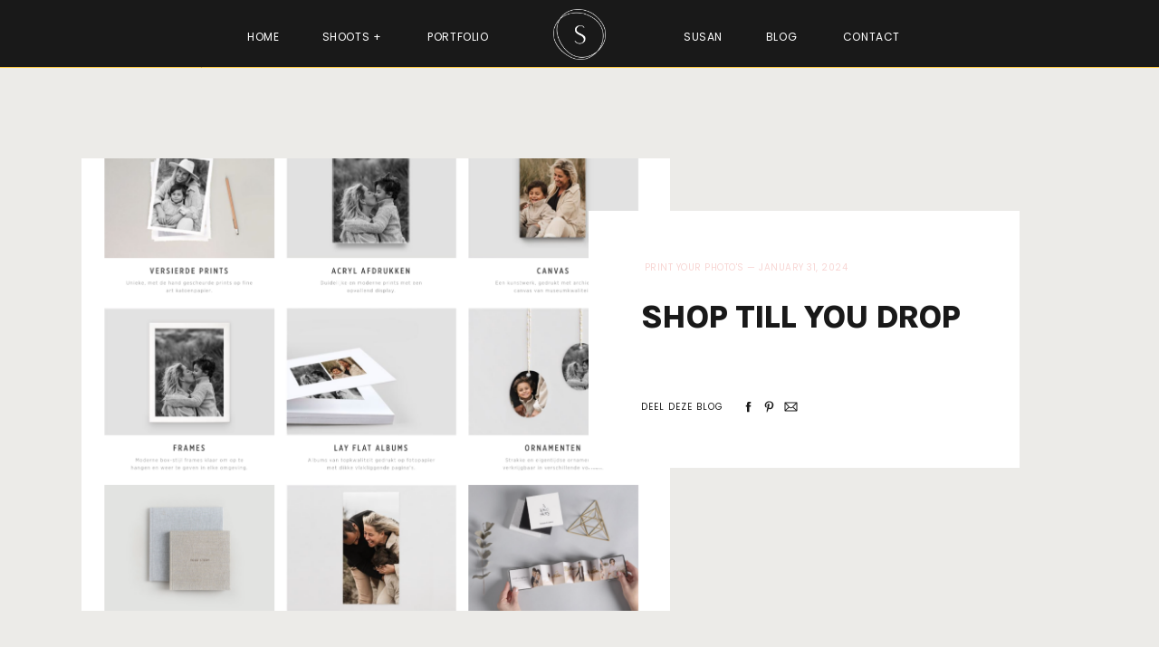

--- FILE ---
content_type: text/html; charset=UTF-8
request_url: https://susantaks.nl/in-the-frame/
body_size: 20470
content:
<!DOCTYPE html>
<html lang="en-US" class="d">
<head>
<link rel="stylesheet" type="text/css" href="//lib.showit.co/engine/2.6.4/showit.css" />
<title>Shop till you Drop | susantaks.nl</title>
<meta name='robots' content='max-image-preview:large' />

            <script data-no-defer="1" data-ezscrex="false" data-cfasync="false" data-pagespeed-no-defer data-cookieconsent="ignore">
                var ctPublicFunctions = {"_ajax_nonce":"89b444a77b","_rest_nonce":"6a92707e6d","_ajax_url":"\/wp-admin\/admin-ajax.php","_rest_url":"https:\/\/susantaks.nl\/wp-json\/","data__cookies_type":"native","data__ajax_type":"admin_ajax","data__bot_detector_enabled":0,"data__frontend_data_log_enabled":1,"cookiePrefix":"","wprocket_detected":false,"host_url":"susantaks.nl","text__ee_click_to_select":"Click to select the whole data","text__ee_original_email":"The complete one is","text__ee_got_it":"Got it","text__ee_blocked":"Blocked","text__ee_cannot_connect":"Cannot connect","text__ee_cannot_decode":"Can not decode email. Unknown reason","text__ee_email_decoder":"CleanTalk email decoder","text__ee_wait_for_decoding":"The magic is on the way!","text__ee_decoding_process":"Please wait a few seconds while we decode the contact data."}
            </script>
        
            <script data-no-defer="1" data-ezscrex="false" data-cfasync="false" data-pagespeed-no-defer data-cookieconsent="ignore">
                var ctPublic = {"_ajax_nonce":"89b444a77b","settings__forms__check_internal":"1","settings__forms__check_external":"0","settings__forms__force_protection":0,"settings__forms__search_test":"0","settings__data__bot_detector_enabled":0,"settings__sfw__anti_crawler":0,"blog_home":"https:\/\/susantaks.nl\/","pixel__setting":"3","pixel__enabled":false,"pixel__url":"https:\/\/moderate9-v4.cleantalk.org\/pixel\/4a56195039ec4a2c68f9f4c23ac2a750.gif","data__email_check_before_post":"1","data__email_check_exist_post":1,"data__cookies_type":"native","data__key_is_ok":true,"data__visible_fields_required":true,"wl_brandname":"Anti-Spam by CleanTalk","wl_brandname_short":"CleanTalk","ct_checkjs_key":134960240,"emailEncoderPassKey":"2db9ca125246974047f561d01579bacf","bot_detector_forms_excluded":"W10=","advancedCacheExists":false,"varnishCacheExists":false,"wc_ajax_add_to_cart":false}
            </script>
        <link rel="alternate" type="application/rss+xml" title="susantaks.nl &raquo; Feed" href="https://susantaks.nl/feed/" />
<link rel="alternate" type="application/rss+xml" title="susantaks.nl &raquo; Comments Feed" href="https://susantaks.nl/comments/feed/" />
<link rel="alternate" type="application/rss+xml" title="susantaks.nl &raquo; Shop till you Drop Comments Feed" href="https://susantaks.nl/in-the-frame/feed/" />
<script type="text/javascript">
/* <![CDATA[ */
window._wpemojiSettings = {"baseUrl":"https:\/\/s.w.org\/images\/core\/emoji\/16.0.1\/72x72\/","ext":".png","svgUrl":"https:\/\/s.w.org\/images\/core\/emoji\/16.0.1\/svg\/","svgExt":".svg","source":{"concatemoji":"https:\/\/susantaks.nl\/wp-includes\/js\/wp-emoji-release.min.js?ver=6.8.3"}};
/*! This file is auto-generated */
!function(s,n){var o,i,e;function c(e){try{var t={supportTests:e,timestamp:(new Date).valueOf()};sessionStorage.setItem(o,JSON.stringify(t))}catch(e){}}function p(e,t,n){e.clearRect(0,0,e.canvas.width,e.canvas.height),e.fillText(t,0,0);var t=new Uint32Array(e.getImageData(0,0,e.canvas.width,e.canvas.height).data),a=(e.clearRect(0,0,e.canvas.width,e.canvas.height),e.fillText(n,0,0),new Uint32Array(e.getImageData(0,0,e.canvas.width,e.canvas.height).data));return t.every(function(e,t){return e===a[t]})}function u(e,t){e.clearRect(0,0,e.canvas.width,e.canvas.height),e.fillText(t,0,0);for(var n=e.getImageData(16,16,1,1),a=0;a<n.data.length;a++)if(0!==n.data[a])return!1;return!0}function f(e,t,n,a){switch(t){case"flag":return n(e,"\ud83c\udff3\ufe0f\u200d\u26a7\ufe0f","\ud83c\udff3\ufe0f\u200b\u26a7\ufe0f")?!1:!n(e,"\ud83c\udde8\ud83c\uddf6","\ud83c\udde8\u200b\ud83c\uddf6")&&!n(e,"\ud83c\udff4\udb40\udc67\udb40\udc62\udb40\udc65\udb40\udc6e\udb40\udc67\udb40\udc7f","\ud83c\udff4\u200b\udb40\udc67\u200b\udb40\udc62\u200b\udb40\udc65\u200b\udb40\udc6e\u200b\udb40\udc67\u200b\udb40\udc7f");case"emoji":return!a(e,"\ud83e\udedf")}return!1}function g(e,t,n,a){var r="undefined"!=typeof WorkerGlobalScope&&self instanceof WorkerGlobalScope?new OffscreenCanvas(300,150):s.createElement("canvas"),o=r.getContext("2d",{willReadFrequently:!0}),i=(o.textBaseline="top",o.font="600 32px Arial",{});return e.forEach(function(e){i[e]=t(o,e,n,a)}),i}function t(e){var t=s.createElement("script");t.src=e,t.defer=!0,s.head.appendChild(t)}"undefined"!=typeof Promise&&(o="wpEmojiSettingsSupports",i=["flag","emoji"],n.supports={everything:!0,everythingExceptFlag:!0},e=new Promise(function(e){s.addEventListener("DOMContentLoaded",e,{once:!0})}),new Promise(function(t){var n=function(){try{var e=JSON.parse(sessionStorage.getItem(o));if("object"==typeof e&&"number"==typeof e.timestamp&&(new Date).valueOf()<e.timestamp+604800&&"object"==typeof e.supportTests)return e.supportTests}catch(e){}return null}();if(!n){if("undefined"!=typeof Worker&&"undefined"!=typeof OffscreenCanvas&&"undefined"!=typeof URL&&URL.createObjectURL&&"undefined"!=typeof Blob)try{var e="postMessage("+g.toString()+"("+[JSON.stringify(i),f.toString(),p.toString(),u.toString()].join(",")+"));",a=new Blob([e],{type:"text/javascript"}),r=new Worker(URL.createObjectURL(a),{name:"wpTestEmojiSupports"});return void(r.onmessage=function(e){c(n=e.data),r.terminate(),t(n)})}catch(e){}c(n=g(i,f,p,u))}t(n)}).then(function(e){for(var t in e)n.supports[t]=e[t],n.supports.everything=n.supports.everything&&n.supports[t],"flag"!==t&&(n.supports.everythingExceptFlag=n.supports.everythingExceptFlag&&n.supports[t]);n.supports.everythingExceptFlag=n.supports.everythingExceptFlag&&!n.supports.flag,n.DOMReady=!1,n.readyCallback=function(){n.DOMReady=!0}}).then(function(){return e}).then(function(){var e;n.supports.everything||(n.readyCallback(),(e=n.source||{}).concatemoji?t(e.concatemoji):e.wpemoji&&e.twemoji&&(t(e.twemoji),t(e.wpemoji)))}))}((window,document),window._wpemojiSettings);
/* ]]> */
</script>
<style id='wp-emoji-styles-inline-css' type='text/css'>

	img.wp-smiley, img.emoji {
		display: inline !important;
		border: none !important;
		box-shadow: none !important;
		height: 1em !important;
		width: 1em !important;
		margin: 0 0.07em !important;
		vertical-align: -0.1em !important;
		background: none !important;
		padding: 0 !important;
	}
</style>
<link rel='stylesheet' id='wp-block-library-css' href='https://susantaks.nl/wp-includes/css/dist/block-library/style.min.css?ver=6.8.3' type='text/css' media='all' />
<style id='classic-theme-styles-inline-css' type='text/css'>
/*! This file is auto-generated */
.wp-block-button__link{color:#fff;background-color:#32373c;border-radius:9999px;box-shadow:none;text-decoration:none;padding:calc(.667em + 2px) calc(1.333em + 2px);font-size:1.125em}.wp-block-file__button{background:#32373c;color:#fff;text-decoration:none}
</style>
<style id='global-styles-inline-css' type='text/css'>
:root{--wp--preset--aspect-ratio--square: 1;--wp--preset--aspect-ratio--4-3: 4/3;--wp--preset--aspect-ratio--3-4: 3/4;--wp--preset--aspect-ratio--3-2: 3/2;--wp--preset--aspect-ratio--2-3: 2/3;--wp--preset--aspect-ratio--16-9: 16/9;--wp--preset--aspect-ratio--9-16: 9/16;--wp--preset--color--black: #000000;--wp--preset--color--cyan-bluish-gray: #abb8c3;--wp--preset--color--white: #ffffff;--wp--preset--color--pale-pink: #f78da7;--wp--preset--color--vivid-red: #cf2e2e;--wp--preset--color--luminous-vivid-orange: #ff6900;--wp--preset--color--luminous-vivid-amber: #fcb900;--wp--preset--color--light-green-cyan: #7bdcb5;--wp--preset--color--vivid-green-cyan: #00d084;--wp--preset--color--pale-cyan-blue: #8ed1fc;--wp--preset--color--vivid-cyan-blue: #0693e3;--wp--preset--color--vivid-purple: #9b51e0;--wp--preset--gradient--vivid-cyan-blue-to-vivid-purple: linear-gradient(135deg,rgba(6,147,227,1) 0%,rgb(155,81,224) 100%);--wp--preset--gradient--light-green-cyan-to-vivid-green-cyan: linear-gradient(135deg,rgb(122,220,180) 0%,rgb(0,208,130) 100%);--wp--preset--gradient--luminous-vivid-amber-to-luminous-vivid-orange: linear-gradient(135deg,rgba(252,185,0,1) 0%,rgba(255,105,0,1) 100%);--wp--preset--gradient--luminous-vivid-orange-to-vivid-red: linear-gradient(135deg,rgba(255,105,0,1) 0%,rgb(207,46,46) 100%);--wp--preset--gradient--very-light-gray-to-cyan-bluish-gray: linear-gradient(135deg,rgb(238,238,238) 0%,rgb(169,184,195) 100%);--wp--preset--gradient--cool-to-warm-spectrum: linear-gradient(135deg,rgb(74,234,220) 0%,rgb(151,120,209) 20%,rgb(207,42,186) 40%,rgb(238,44,130) 60%,rgb(251,105,98) 80%,rgb(254,248,76) 100%);--wp--preset--gradient--blush-light-purple: linear-gradient(135deg,rgb(255,206,236) 0%,rgb(152,150,240) 100%);--wp--preset--gradient--blush-bordeaux: linear-gradient(135deg,rgb(254,205,165) 0%,rgb(254,45,45) 50%,rgb(107,0,62) 100%);--wp--preset--gradient--luminous-dusk: linear-gradient(135deg,rgb(255,203,112) 0%,rgb(199,81,192) 50%,rgb(65,88,208) 100%);--wp--preset--gradient--pale-ocean: linear-gradient(135deg,rgb(255,245,203) 0%,rgb(182,227,212) 50%,rgb(51,167,181) 100%);--wp--preset--gradient--electric-grass: linear-gradient(135deg,rgb(202,248,128) 0%,rgb(113,206,126) 100%);--wp--preset--gradient--midnight: linear-gradient(135deg,rgb(2,3,129) 0%,rgb(40,116,252) 100%);--wp--preset--font-size--small: 13px;--wp--preset--font-size--medium: 20px;--wp--preset--font-size--large: 36px;--wp--preset--font-size--x-large: 42px;--wp--preset--spacing--20: 0.44rem;--wp--preset--spacing--30: 0.67rem;--wp--preset--spacing--40: 1rem;--wp--preset--spacing--50: 1.5rem;--wp--preset--spacing--60: 2.25rem;--wp--preset--spacing--70: 3.38rem;--wp--preset--spacing--80: 5.06rem;--wp--preset--shadow--natural: 6px 6px 9px rgba(0, 0, 0, 0.2);--wp--preset--shadow--deep: 12px 12px 50px rgba(0, 0, 0, 0.4);--wp--preset--shadow--sharp: 6px 6px 0px rgba(0, 0, 0, 0.2);--wp--preset--shadow--outlined: 6px 6px 0px -3px rgba(255, 255, 255, 1), 6px 6px rgba(0, 0, 0, 1);--wp--preset--shadow--crisp: 6px 6px 0px rgba(0, 0, 0, 1);}:where(.is-layout-flex){gap: 0.5em;}:where(.is-layout-grid){gap: 0.5em;}body .is-layout-flex{display: flex;}.is-layout-flex{flex-wrap: wrap;align-items: center;}.is-layout-flex > :is(*, div){margin: 0;}body .is-layout-grid{display: grid;}.is-layout-grid > :is(*, div){margin: 0;}:where(.wp-block-columns.is-layout-flex){gap: 2em;}:where(.wp-block-columns.is-layout-grid){gap: 2em;}:where(.wp-block-post-template.is-layout-flex){gap: 1.25em;}:where(.wp-block-post-template.is-layout-grid){gap: 1.25em;}.has-black-color{color: var(--wp--preset--color--black) !important;}.has-cyan-bluish-gray-color{color: var(--wp--preset--color--cyan-bluish-gray) !important;}.has-white-color{color: var(--wp--preset--color--white) !important;}.has-pale-pink-color{color: var(--wp--preset--color--pale-pink) !important;}.has-vivid-red-color{color: var(--wp--preset--color--vivid-red) !important;}.has-luminous-vivid-orange-color{color: var(--wp--preset--color--luminous-vivid-orange) !important;}.has-luminous-vivid-amber-color{color: var(--wp--preset--color--luminous-vivid-amber) !important;}.has-light-green-cyan-color{color: var(--wp--preset--color--light-green-cyan) !important;}.has-vivid-green-cyan-color{color: var(--wp--preset--color--vivid-green-cyan) !important;}.has-pale-cyan-blue-color{color: var(--wp--preset--color--pale-cyan-blue) !important;}.has-vivid-cyan-blue-color{color: var(--wp--preset--color--vivid-cyan-blue) !important;}.has-vivid-purple-color{color: var(--wp--preset--color--vivid-purple) !important;}.has-black-background-color{background-color: var(--wp--preset--color--black) !important;}.has-cyan-bluish-gray-background-color{background-color: var(--wp--preset--color--cyan-bluish-gray) !important;}.has-white-background-color{background-color: var(--wp--preset--color--white) !important;}.has-pale-pink-background-color{background-color: var(--wp--preset--color--pale-pink) !important;}.has-vivid-red-background-color{background-color: var(--wp--preset--color--vivid-red) !important;}.has-luminous-vivid-orange-background-color{background-color: var(--wp--preset--color--luminous-vivid-orange) !important;}.has-luminous-vivid-amber-background-color{background-color: var(--wp--preset--color--luminous-vivid-amber) !important;}.has-light-green-cyan-background-color{background-color: var(--wp--preset--color--light-green-cyan) !important;}.has-vivid-green-cyan-background-color{background-color: var(--wp--preset--color--vivid-green-cyan) !important;}.has-pale-cyan-blue-background-color{background-color: var(--wp--preset--color--pale-cyan-blue) !important;}.has-vivid-cyan-blue-background-color{background-color: var(--wp--preset--color--vivid-cyan-blue) !important;}.has-vivid-purple-background-color{background-color: var(--wp--preset--color--vivid-purple) !important;}.has-black-border-color{border-color: var(--wp--preset--color--black) !important;}.has-cyan-bluish-gray-border-color{border-color: var(--wp--preset--color--cyan-bluish-gray) !important;}.has-white-border-color{border-color: var(--wp--preset--color--white) !important;}.has-pale-pink-border-color{border-color: var(--wp--preset--color--pale-pink) !important;}.has-vivid-red-border-color{border-color: var(--wp--preset--color--vivid-red) !important;}.has-luminous-vivid-orange-border-color{border-color: var(--wp--preset--color--luminous-vivid-orange) !important;}.has-luminous-vivid-amber-border-color{border-color: var(--wp--preset--color--luminous-vivid-amber) !important;}.has-light-green-cyan-border-color{border-color: var(--wp--preset--color--light-green-cyan) !important;}.has-vivid-green-cyan-border-color{border-color: var(--wp--preset--color--vivid-green-cyan) !important;}.has-pale-cyan-blue-border-color{border-color: var(--wp--preset--color--pale-cyan-blue) !important;}.has-vivid-cyan-blue-border-color{border-color: var(--wp--preset--color--vivid-cyan-blue) !important;}.has-vivid-purple-border-color{border-color: var(--wp--preset--color--vivid-purple) !important;}.has-vivid-cyan-blue-to-vivid-purple-gradient-background{background: var(--wp--preset--gradient--vivid-cyan-blue-to-vivid-purple) !important;}.has-light-green-cyan-to-vivid-green-cyan-gradient-background{background: var(--wp--preset--gradient--light-green-cyan-to-vivid-green-cyan) !important;}.has-luminous-vivid-amber-to-luminous-vivid-orange-gradient-background{background: var(--wp--preset--gradient--luminous-vivid-amber-to-luminous-vivid-orange) !important;}.has-luminous-vivid-orange-to-vivid-red-gradient-background{background: var(--wp--preset--gradient--luminous-vivid-orange-to-vivid-red) !important;}.has-very-light-gray-to-cyan-bluish-gray-gradient-background{background: var(--wp--preset--gradient--very-light-gray-to-cyan-bluish-gray) !important;}.has-cool-to-warm-spectrum-gradient-background{background: var(--wp--preset--gradient--cool-to-warm-spectrum) !important;}.has-blush-light-purple-gradient-background{background: var(--wp--preset--gradient--blush-light-purple) !important;}.has-blush-bordeaux-gradient-background{background: var(--wp--preset--gradient--blush-bordeaux) !important;}.has-luminous-dusk-gradient-background{background: var(--wp--preset--gradient--luminous-dusk) !important;}.has-pale-ocean-gradient-background{background: var(--wp--preset--gradient--pale-ocean) !important;}.has-electric-grass-gradient-background{background: var(--wp--preset--gradient--electric-grass) !important;}.has-midnight-gradient-background{background: var(--wp--preset--gradient--midnight) !important;}.has-small-font-size{font-size: var(--wp--preset--font-size--small) !important;}.has-medium-font-size{font-size: var(--wp--preset--font-size--medium) !important;}.has-large-font-size{font-size: var(--wp--preset--font-size--large) !important;}.has-x-large-font-size{font-size: var(--wp--preset--font-size--x-large) !important;}
:where(.wp-block-post-template.is-layout-flex){gap: 1.25em;}:where(.wp-block-post-template.is-layout-grid){gap: 1.25em;}
:where(.wp-block-columns.is-layout-flex){gap: 2em;}:where(.wp-block-columns.is-layout-grid){gap: 2em;}
:root :where(.wp-block-pullquote){font-size: 1.5em;line-height: 1.6;}
</style>
<link rel='stylesheet' id='cleantalk-public-css-css' href='https://susantaks.nl/wp-content/plugins/cleantalk-spam-protect/css/cleantalk-public.min.css?ver=6.67_1762444957' type='text/css' media='all' />
<link rel='stylesheet' id='cleantalk-email-decoder-css-css' href='https://susantaks.nl/wp-content/plugins/cleantalk-spam-protect/css/cleantalk-email-decoder.min.css?ver=6.67_1762444957' type='text/css' media='all' />
<script type="text/javascript" src="https://susantaks.nl/wp-content/plugins/cleantalk-spam-protect/js/apbct-public-bundle_int-protection_gathering.min.js?ver=6.67_1762444957" id="apbct-public-bundle_int-protection_gathering.min-js-js"></script>
<script type="text/javascript" src="https://susantaks.nl/wp-includes/js/jquery/jquery.min.js?ver=3.7.1" id="jquery-core-js"></script>
<script type="text/javascript" src="https://susantaks.nl/wp-includes/js/jquery/jquery-migrate.min.js?ver=3.4.1" id="jquery-migrate-js"></script>
<script type="text/javascript" src="https://susantaks.nl/wp-content/plugins/showit/public/js/showit.js?ver=1765944609" id="si-script-js"></script>
<link rel="https://api.w.org/" href="https://susantaks.nl/wp-json/" /><link rel="alternate" title="JSON" type="application/json" href="https://susantaks.nl/wp-json/wp/v2/posts/10" /><link rel="EditURI" type="application/rsd+xml" title="RSD" href="https://susantaks.nl/xmlrpc.php?rsd" />
<link rel="canonical" href="https://susantaks.nl/in-the-frame/" />
<link rel='shortlink' href='https://susantaks.nl/?p=10' />
<link rel="alternate" title="oEmbed (JSON)" type="application/json+oembed" href="https://susantaks.nl/wp-json/oembed/1.0/embed?url=https%3A%2F%2Fsusantaks.nl%2Fin-the-frame%2F" />
<link rel="alternate" title="oEmbed (XML)" type="text/xml+oembed" href="https://susantaks.nl/wp-json/oembed/1.0/embed?url=https%3A%2F%2Fsusantaks.nl%2Fin-the-frame%2F&#038;format=xml" />

<meta charset="UTF-8" />
<meta name="viewport" content="width=device-width, initial-scale=1" />
<link rel="icon" type="image/png" href="//static.showit.co/200/LUN0wSuArzHjL_m24tUYog/241117/st_beeldmerk_basis_rood.png" />
<link rel="preconnect" href="https://static.showit.co" />

<link rel="preconnect" href="https://fonts.googleapis.com">
<link rel="preconnect" href="https://fonts.gstatic.com" crossorigin>
<link href="https://fonts.googleapis.com/css?family=Poppins:regular|Karla:800|Poppins:300" rel="stylesheet" type="text/css"/>
<style>
@font-face{font-family:Feature;src:url('//static.showit.co/file/FRaLdKftQlaun4mT6koJXA/shared/featuredisplay-extralight-web.woff');}
@font-face{font-family:Handwritten;src:url('//static.showit.co/file/sJCn6V5FTUCIW17Dd-GzEg/shared/margotmarker.woff');}
</style>
<script id="init_data" type="application/json">
{"mobile":{"w":320},"desktop":{"w":1200,"bgFillType":"color","bgColor":"colors-7"},"sid":"v5uhk4mttxkeaqddq1qgja","break":768,"assetURL":"//static.showit.co","contactFormId":"241117/382604","cfAction":"aHR0cHM6Ly9jbGllbnRzZXJ2aWNlLnNob3dpdC5jby9jb250YWN0Zm9ybQ==","sgAction":"aHR0cHM6Ly9jbGllbnRzZXJ2aWNlLnNob3dpdC5jby9zb2NpYWxncmlk","blockData":[{"slug":"menu","visible":"a","states":[{"d":{"bgFillType":"color","bgMediaType":"none"},"m":{"bgFillType":"color","bgMediaType":"none"},"slug":"view-1"},{"d":{"bgFillType":"color","bgMediaType":"none"},"m":{"bgFillType":"color","bgMediaType":"none"},"slug":"view-2"}],"d":{"h":75,"w":1200,"locking":{"side":"st","scrollOffset":1},"stateTrIn":{"type":"none"},"stateTrOut":{"type":"none"},"bgFillType":"color","bgColor":"colors-0","bgMediaType":"none"},"m":{"h":58,"w":320,"locking":{"side":"t","scrollOffset":1},"stateTrIn":{"type":"none"},"stateTrOut":{"type":"none"},"bgFillType":"color","bgColor":"colors-0","bgMediaType":"none"},"stateTrans":[{},{}]},{"slug":"buffer-menu","visible":"m","states":[],"d":{"h":75,"w":1200,"bgFillType":"color","bgColor":"colors-6","bgMediaType":"none"},"m":{"h":58,"w":320,"bgFillType":"color","bgColor":"colors-6","bgMediaType":"none"}},{"slug":"post-header-04","visible":"a","states":[],"d":{"h":600,"w":1200,"nature":"dH","bgFillType":"color","bgColor":"colors-6","bgMediaType":"none"},"m":{"h":380,"w":320,"nature":"dH","bgFillType":"color","bgColor":"colors-6","bgMediaType":"none"}},{"slug":"full-post","visible":"a","states":[],"d":{"h":164,"w":1200,"nature":"dH","bgFillType":"color","bgColor":"colors-6","bgMediaType":"none"},"m":{"h":112,"w":320,"nature":"dH","bgFillType":"color","bgColor":"colors-7","bgMediaType":"none"}},{"slug":"paginering","visible":"a","states":[],"d":{"h":144,"w":1200,"bgFillType":"color","bgColor":"colors-7","bgMediaType":"none"},"m":{"h":213,"w":320,"bgFillType":"color","bgColor":"colors-7","bgMediaType":"none"}},{"slug":"instagram","visible":"a","states":[],"d":{"h":308,"w":1200,"bgFillType":"color","bgColor":"colors-0","bgMediaType":"none"},"m":{"h":166,"w":320,"bgFillType":"color","bgColor":"colors-0","bgMediaType":"none"}},{"slug":"footer","visible":"a","states":[],"d":{"h":494,"w":1200,"bgFillType":"color","bgColor":"colors-0","bgMediaType":"none"},"m":{"h":418,"w":320,"bgFillType":"color","bgColor":"colors-0","bgMediaType":"none"}},{"slug":"menu-open","visible":"m","states":[{"d":{"bgFillType":"color","bgMediaType":"none"},"m":{"bgFillType":"color","bgMediaType":"none"},"slug":"view-1"},{"d":{"bgFillType":"color","bgMediaType":"none"},"m":{"bgFillType":"color","bgMediaType":"none"},"slug":"view-1-1"}],"d":{"h":600,"w":1200,"locking":{"side":"t"},"bgFillType":"color","bgColor":"#000000:0","bgMediaType":"none"},"m":{"h":450,"w":320,"locking":{"side":"t"},"nature":"wH","stateTrIn":{"type":"fade","direction":"none"},"stateTrOut":{"type":"fade","direction":"none"},"bgFillType":"color","bgColor":"colors-6:50","bgMediaType":"none"},"stateTrans":[{"m":{"in":{"cl":"fadeIn","d":"0.5","dl":"0","od":"fadeIn"},"out":{"cl":"fadeOut","d":"0.5","dl":"0","od":"fadeOut"}}},{"m":{"in":{"cl":"fadeIn","d":"0.5","dl":"0","od":"fadeIn"},"out":{"cl":"fadeOut","d":"0.5","dl":"0","od":"fadeOut"}}}]}],"elementData":[{"type":"line","visible":"a","id":"menu_0","blockId":"menu","m":{"x":-10,"y":57,"w":338,"h":1,"a":0},"d":{"x":-33,"y":74,"w":1266,"h":1,"a":0,"lockH":"s"}},{"type":"icon","visible":"m","id":"menu_1","blockId":"menu","m":{"x":275,"y":17,"w":30,"h":25,"a":180},"d":{"x":1129,"y":15,"w":30,"h":30,"a":180,"lockH":"r","lockV":"t"},"pc":[{"type":"show","block":"menu-open"}]},{"type":"text","visible":"d","id":"menu_2","blockId":"menu","m":{"x":103.3,"y":334.673,"w":113.4,"h":21,"a":0,"lockV":"t"},"d":{"x":886,"y":30,"w":73,"h":17,"a":0}},{"type":"text","visible":"d","id":"menu_3","blockId":"menu","m":{"x":103.3,"y":284.057,"w":113.4,"h":21,"a":0,"lockV":"t"},"d":{"x":421,"y":30,"w":90,"h":17,"a":0}},{"type":"text","visible":"d","id":"menu_4","blockId":"menu","m":{"x":103.3,"y":182.826,"w":113.4,"h":21,"a":0,"lockV":"t"},"d":{"x":226,"y":30,"w":50,"h":17,"a":0}},{"type":"text","visible":"d","id":"menu_5","blockId":"menu","m":{"x":103.3,"y":334.673,"w":113.4,"h":21,"a":0,"lockV":"t"},"d":{"x":796,"y":30,"w":54,"h":17,"a":0}},{"type":"text","visible":"d","id":"menu_6","blockId":"menu","m":{"x":103.3,"y":334.673,"w":113.4,"h":21,"a":0,"lockV":"t"},"d":{"x":714,"y":30,"w":45,"h":17,"a":0}},{"type":"graphic","visible":"a","id":"menu_7","blockId":"menu","m":{"x":29,"y":12,"w":36,"h":35,"a":0},"d":{"x":571,"y":10,"w":58,"h":56,"a":0,"gs":{"t":"fit"}},"c":{"key":"FpK_HQl4QhHwGzH6t7-foA/241117/st_beeldmerk_wit.png","aspect_ratio":1.03828}},{"type":"text","visible":"d","id":"menu_view-1_0","blockId":"menu","m":{"x":103.3,"y":233.442,"w":113.4,"h":21,"a":0,"lockV":"t"},"d":{"x":299,"y":30,"w":99,"h":17,"a":0}},{"type":"simple","visible":"d","id":"menu_view-2_0","blockId":"menu","m":{"x":48,"y":9,"w":224,"h":40.599999999999994,"a":0},"d":{"x":272,"y":75,"w":148,"h":121,"a":0}},{"type":"text","visible":"d","id":"menu_view-2_1","blockId":"menu","m":{"x":103.3,"y":233.442,"w":113.4,"h":21,"a":0,"lockV":"t"},"d":{"x":287,"y":87,"w":121,"h":17,"a":0}},{"type":"text","visible":"d","id":"menu_view-2_2","blockId":"menu","m":{"x":103.3,"y":233.442,"w":113.4,"h":21,"a":0,"lockV":"t"},"d":{"x":287,"y":112,"w":121,"h":17,"a":0}},{"type":"text","visible":"d","id":"menu_view-2_3","blockId":"menu","m":{"x":103.3,"y":233.442,"w":113.4,"h":21,"a":0,"lockV":"t"},"d":{"x":287,"y":137,"w":121,"h":17,"a":0}},{"type":"text","visible":"d","id":"menu_view-2_4","blockId":"menu","m":{"x":103.3,"y":233.442,"w":113.4,"h":21,"a":0,"lockV":"t"},"d":{"x":287,"y":162,"w":121,"h":17,"a":0}},{"type":"text","visible":"d","id":"menu_view-2_5","blockId":"menu","m":{"x":103.3,"y":233.442,"w":113.4,"h":21,"a":0,"lockV":"t"},"d":{"x":299,"y":30,"w":99,"h":17,"a":0}},{"type":"graphic","visible":"a","id":"post-header-04_0","blockId":"post-header-04","m":{"x":0,"y":0,"w":320,"h":192,"a":0},"d":{"x":50,"y":100,"w":650,"h":500,"a":0,"gs":{"s":50},"lockV":"bs"},"c":{"key":"1iC8nALtTqmX0je36NNqUg/241117/susantaks_fotografie_gezinsshoot_familieshoot_familiefotograaf_fotograaf_jpg-174.jpg","aspect_ratio":0.66537}},{"type":"simple","visible":"a","id":"post-header-04_1","blockId":"post-header-04","m":{"x":27,"y":168,"w":266,"h":182,"a":0,"lockV":"bs"},"d":{"x":610,"y":158,"w":476,"h":284,"a":0,"lockV":"bs"}},{"type":"icon","visible":"a","id":"post-header-04_2","blockId":"post-header-04","m":{"x":189,"y":300,"w":24,"h":23,"a":0,"lockV":"b"},"d":{"x":825,"y":366,"w":17,"h":17,"a":0,"lockV":"b"}},{"type":"icon","visible":"a","id":"post-header-04_3","blockId":"post-header-04","m":{"x":150,"y":301,"w":21,"h":20,"a":0,"lockV":"b"},"d":{"x":802,"y":367,"w":15,"h":15,"a":0,"lockV":"b"}},{"type":"icon","visible":"a","id":"post-header-04_4","blockId":"post-header-04","m":{"x":102,"y":301,"w":21,"h":20,"a":0,"lockV":"b"},"d":{"x":779,"y":367,"w":15,"h":15,"a":0,"lockV":"b"}},{"type":"text","visible":"a","id":"post-header-04_5","blockId":"post-header-04","m":{"x":28,"y":280,"w":265,"h":13,"a":0,"lockV":"b"},"d":{"x":668,"y":367,"w":103,"h":16,"a":0,"lockV":"b"}},{"type":"text","visible":"a","id":"post-header-04_6","blockId":"post-header-04","m":{"x":50,"y":229,"w":220,"h":24,"a":0},"d":{"x":668,"y":254,"w":376,"h":46,"a":0}},{"type":"text","visible":"a","id":"post-header-04_7","blockId":"post-header-04","m":{"x":50,"y":194,"w":220,"h":25,"a":0},"d":{"x":668,"y":212,"w":314,"h":29,"a":0}},{"type":"text","visible":"a","id":"full-post_0","blockId":"full-post","m":{"x":30,"y":26,"w":260,"h":60,"a":0},"d":{"x":220,"y":86,"w":760,"h":60,"a":0}},{"type":"text","visible":"a","id":"paginering_0","blockId":"paginering","m":{"x":18,"y":32,"w":285,"h":17,"a":0},"d":{"x":66,"y":63,"w":499,"h":19,"a":0,"lockH":"ls"}},{"type":"text","visible":"a","id":"paginering_1","blockId":"paginering","m":{"x":18,"y":98,"w":285,"h":17,"a":0},"d":{"x":636,"y":63,"w":500,"h":19,"a":0,"lockH":"rs"}},{"type":"social","visible":"a","id":"instagram_0","blockId":"instagram","m":{"x":10,"y":76,"w":300,"h":90,"a":0},"d":{"x":0,"y":148,"w":1200,"h":193,"a":0}},{"type":"simple","visible":"a","id":"instagram_1","blockId":"instagram","m":{"x":55,"y":46,"w":210,"h":36,"a":0},"d":{"x":436,"y":104,"w":327,"h":57,"a":0}},{"type":"text","visible":"a","id":"instagram_2","blockId":"instagram","m":{"x":55,"y":49,"w":210,"h":26,"a":0},"d":{"x":457,"y":112,"w":286,"h":42,"a":0}},{"type":"icon","visible":"d","id":"instagram_3","blockId":"instagram","m":{"x":245,"y":29,"w":70,"h":68,"a":135},"d":{"x":314,"y":86,"w":85,"h":82,"a":107,"lockV":"b"}},{"type":"text","visible":"d","id":"instagram_4","blockId":"instagram","m":{"x":219,"y":109,"w":103,"h":52,"a":12},"d":{"x":199,"y":64,"w":136,"h":42,"a":355,"lockV":"b"}},{"type":"text","visible":"a","id":"footer_0","blockId":"footer","m":{"x":0,"y":395,"w":320,"h":14,"a":0},"d":{"x":17,"y":469,"w":156,"h":16,"a":0,"lockH":"l"}},{"type":"text","visible":"a","id":"footer_1","blockId":"footer","m":{"x":94,"y":336,"w":132,"h":15,"a":0},"d":{"x":1096,"y":468,"w":94,"h":17,"a":0,"lockH":"r"}},{"type":"line","visible":"a","id":"footer_2","blockId":"footer","m":{"x":110,"y":356,"w":100,"h":1,"a":0},"d":{"x":1084,"y":477,"w":12,"h":1,"a":0,"lockH":"r"}},{"type":"icon","visible":"a","id":"footer_3","blockId":"footer","m":{"x":178,"y":265,"w":12,"h":13,"a":0},"d":{"x":72,"y":304,"w":12,"h":14,"a":0}},{"type":"icon","visible":"a","id":"footer_4","blockId":"footer","m":{"x":131,"y":264,"w":13,"h":14,"a":0},"d":{"x":20,"y":304,"w":12,"h":16,"a":0}},{"type":"text","visible":"d","id":"footer_5","blockId":"footer","m":{"x":169,"y":374,"w":115,"h":31,"a":0},"d":{"x":954,"y":293,"w":142,"h":22,"a":0}},{"type":"text","visible":"d","id":"footer_6","blockId":"footer","m":{"x":56,"y":414,"w":109,"h":29,"a":0},"d":{"x":954,"y":261,"w":142,"h":22,"a":0}},{"type":"text","visible":"d","id":"footer_7","blockId":"footer","m":{"x":169,"y":334,"w":114,"h":33,"a":0},"d":{"x":954,"y":228,"w":142,"h":22,"a":0}},{"type":"text","visible":"d","id":"footer_8","blockId":"footer","m":{"x":56,"y":374,"w":89,"h":28,"a":0},"d":{"x":954,"y":196,"w":142,"h":22,"a":0}},{"type":"text","visible":"d","id":"footer_9","blockId":"footer","m":{"x":56,"y":334,"w":88,"h":30,"a":0},"d":{"x":954,"y":164,"w":142,"h":22,"a":0}},{"type":"text","visible":"a","id":"footer_10","blockId":"footer","m":{"x":36,"y":69,"w":248,"h":140,"a":0},"d":{"x":20,"y":129,"w":282,"h":150,"a":0}},{"type":"text","visible":"d","id":"footer_11","blockId":"footer","m":{"x":56,"y":334,"w":88,"h":30,"a":0},"d":{"x":954,"y":129,"w":142,"h":30,"a":0}},{"type":"text","visible":"d","id":"footer_12","blockId":"footer","m":{"x":169,"y":334,"w":114,"h":33,"a":0},"d":{"x":1133,"y":228,"w":57,"h":22,"a":0}},{"type":"text","visible":"d","id":"footer_13","blockId":"footer","m":{"x":56,"y":374,"w":89,"h":28,"a":0},"d":{"x":1133,"y":196,"w":57,"h":22,"a":0}},{"type":"text","visible":"d","id":"footer_14","blockId":"footer","m":{"x":56,"y":334,"w":88,"h":30,"a":0},"d":{"x":1133,"y":164,"w":57,"h":22,"a":0}},{"type":"text","visible":"d","id":"footer_15","blockId":"footer","m":{"x":56,"y":334,"w":88,"h":30,"a":0},"d":{"x":1126,"y":129,"w":64,"h":30,"a":0}},{"type":"text","visible":"d","id":"footer_16","blockId":"footer","m":{"x":169,"y":334,"w":114,"h":33,"a":0},"d":{"x":1133,"y":257,"w":57,"h":22,"a":0}},{"type":"simple","visible":"a","id":"menu-open_0","blockId":"menu-open","m":{"x":20,"y":0,"w":280,"h":412,"a":0,"trIn":{"cl":"slideInDown","d":1,"dl":0},"lockV":"t"},"d":{"x":-10,"y":0,"w":326,"h":600,"a":0,"trIn":{"cl":"slideInLeft","d":1,"dl":0},"lockH":"ls","lockV":"s"}},{"type":"simple","visible":"d","id":"menu-open_1","blockId":"menu-open","m":{"x":0,"y":0,"w":320,"h":58,"a":0,"trIn":{"cl":"slideInDown","d":1,"dl":0},"lockV":"t"},"d":{"x":360,"y":180,"w":480,"h":240,"a":0}},{"type":"text","visible":"a","id":"menu-open_2","blockId":"menu-open","m":{"x":60,"y":116,"w":220,"h":26,"a":0,"trIn":{"cl":"slideInDown","d":1,"dl":0},"lockV":"t"},"d":{"x":45,"y":160,"w":227,"h":25,"a":0,"trIn":{"cl":"slideInLeft","d":0.75,"dl":0.25},"lockH":"l"},"pc":[{"type":"hide","block":"menu-open"}]},{"type":"icon","visible":"m","id":"menu-open_3","blockId":"menu-open","m":{"x":255,"y":17,"w":30,"h":25,"a":0,"trIn":{"cl":"slideInDown","d":1,"dl":"0"},"lockV":"t"},"d":{"x":1129,"y":15,"w":30,"h":30,"a":180,"lockH":"r","lockV":"t"},"pc":[{"type":"hide","block":"menu-open"}]},{"type":"text","visible":"a","id":"menu-open_view-1_0","blockId":"menu-open","m":{"x":60,"y":269,"w":220,"h":26,"a":0,"trIn":{"cl":"slideInDown","d":1,"dl":0},"lockV":"t"},"d":{"x":45,"y":338,"w":227,"h":25,"a":0,"trIn":{"cl":"slideInLeft","d":0.75,"dl":0.25},"lockH":"l"},"pc":[{"type":"hide","block":"menu-open"}]},{"type":"text","visible":"a","id":"menu-open_view-1_1","blockId":"menu-open","m":{"x":60,"y":238,"w":220,"h":26,"a":0,"trIn":{"cl":"slideInDown","d":1,"dl":0},"lockV":"t"},"d":{"x":45,"y":302,"w":227,"h":25,"a":0,"trIn":{"cl":"slideInLeft","d":0.75,"dl":0.25},"lockH":"l"},"pc":[{"type":"hide","block":"menu-open"}]},{"type":"text","visible":"a","id":"menu-open_view-1_2","blockId":"menu-open","m":{"x":60,"y":208,"w":220,"h":26,"a":0,"trIn":{"cl":"slideInDown","d":1,"dl":0},"lockV":"t"},"d":{"x":45,"y":267,"w":227,"h":25,"a":0,"trIn":{"cl":"slideInLeft","d":0.75,"dl":0.25},"lockH":"l"},"pc":[{"type":"hide","block":"menu-open"}]},{"type":"text","visible":"a","id":"menu-open_view-1_3","blockId":"menu-open","m":{"x":60,"y":147,"w":220,"h":21,"a":0,"trIn":{"cl":"slideInDown","d":1,"dl":0},"lockV":"t"},"d":{"x":45,"y":196,"w":227,"h":25,"a":0,"trIn":{"cl":"slideInLeft","d":0.75,"dl":0.25},"lockH":"l"}},{"type":"text","visible":"a","id":"menu-open_view-1_4","blockId":"menu-open","m":{"x":60,"y":177,"w":220,"h":26,"a":0,"trIn":{"cl":"slideInDown","d":1,"dl":0},"lockV":"t"},"d":{"x":45,"y":231,"w":227,"h":25,"a":0,"trIn":{"cl":"slideInLeft","d":0.75,"dl":0.25},"lockH":"l"},"pc":[{"type":"hide","block":"menu-open"}]},{"type":"text","visible":"a","id":"menu-open_view-1-1_0","blockId":"menu-open","m":{"x":60,"y":269,"w":220,"h":26,"a":0,"trIn":{"cl":"fadeIn","d":1,"dl":0},"lockV":"t"},"d":{"x":45,"y":338,"w":227,"h":25,"a":0,"trIn":{"cl":"slideInLeft","d":0.75,"dl":0.25},"lockH":"l"},"pc":[{"type":"hide","block":"menu-open"}]},{"type":"text","visible":"a","id":"menu-open_view-1-1_1","blockId":"menu-open","m":{"x":60,"y":238,"w":220,"h":26,"a":0,"trIn":{"cl":"fadeIn","d":1,"dl":0},"lockV":"t"},"d":{"x":45,"y":302,"w":227,"h":25,"a":0,"trIn":{"cl":"slideInLeft","d":0.75,"dl":0.25},"lockH":"l"},"pc":[{"type":"hide","block":"menu-open"}]},{"type":"text","visible":"a","id":"menu-open_view-1-1_2","blockId":"menu-open","m":{"x":60,"y":208,"w":220,"h":26,"a":0,"trIn":{"cl":"fadeIn","d":1,"dl":0},"lockV":"t"},"d":{"x":45,"y":267,"w":227,"h":25,"a":0,"trIn":{"cl":"slideInLeft","d":0.75,"dl":0.25},"lockH":"l"},"pc":[{"type":"hide","block":"menu-open"}]},{"type":"text","visible":"a","id":"menu-open_view-1-1_3","blockId":"menu-open","m":{"x":60,"y":147,"w":220,"h":21,"a":0,"trIn":{"cl":"fadeIn","d":1,"dl":0},"lockV":"t"},"d":{"x":45,"y":196,"w":227,"h":25,"a":0,"trIn":{"cl":"slideInLeft","d":0.75,"dl":0.25},"lockH":"l"}},{"type":"text","visible":"a","id":"menu-open_view-1-1_4","blockId":"menu-open","m":{"x":60,"y":177,"w":220,"h":26,"a":0,"trIn":{"cl":"fadeIn","d":1,"dl":0},"lockV":"t"},"d":{"x":45,"y":231,"w":227,"h":25,"a":0,"trIn":{"cl":"slideInLeft","d":0.75,"dl":0.25},"lockH":"l"},"pc":[{"type":"hide","block":"menu-open"}]},{"type":"text","visible":"a","id":"menu-open_view-1-1_5","blockId":"menu-open","m":{"x":60,"y":329,"w":220,"h":26,"a":0,"trIn":{"cl":"fadeIn","d":1,"dl":0},"lockV":"t"},"d":{"x":45,"y":338,"w":227,"h":25,"a":0,"trIn":{"cl":"slideInLeft","d":0.75,"dl":0.25},"lockH":"l"},"pc":[{"type":"hide","block":"menu-open"}]},{"type":"text","visible":"a","id":"menu-open_view-1-1_6","blockId":"menu-open","m":{"x":60,"y":298,"w":220,"h":26,"a":0,"trIn":{"cl":"fadeIn","d":1,"dl":0},"lockV":"t"},"d":{"x":45,"y":302,"w":227,"h":25,"a":0,"trIn":{"cl":"slideInLeft","d":0.75,"dl":0.25},"lockH":"l"},"pc":[{"type":"hide","block":"menu-open"}]}]}
</script>
<link
rel="stylesheet"
type="text/css"
href="https://cdnjs.cloudflare.com/ajax/libs/animate.css/3.4.0/animate.min.css"
/>


<script src="//lib.showit.co/engine/2.6.4/showit-lib.min.js"></script>
<script src="//lib.showit.co/engine/2.6.4/showit.min.js"></script>
<script>

function initPage(){

}
</script>

<style id="si-page-css">
html.m {background-color:rgba(255,255,255,1);}
html.d {background-color:rgba(255,255,255,1);}
.d .se:has(.st-primary) {border-radius:10px;box-shadow:none;opacity:1;overflow:hidden;transition-duration:0.5s;}
.d .st-primary {padding:10px 14px 10px 14px;border-width:0px;border-color:rgba(25,25,25,1);background-color:rgba(25,25,25,1);background-image:none;border-radius:inherit;transition-duration:0.5s;}
.d .st-primary span {color:rgba(255,255,255,1);font-family:'Poppins';font-weight:400;font-style:normal;font-size:14px;text-align:left;text-transform:uppercase;letter-spacing:0.05em;line-height:1.8;transition-duration:0.5s;}
.d .se:has(.st-primary:hover), .d .se:has(.trigger-child-hovers:hover .st-primary) {}
.d .st-primary.se-button:hover, .d .trigger-child-hovers:hover .st-primary.se-button {background-color:rgba(25,25,25,1);background-image:none;transition-property:background-color,background-image;}
.d .st-primary.se-button:hover span, .d .trigger-child-hovers:hover .st-primary.se-button span {}
.m .se:has(.st-primary) {border-radius:10px;box-shadow:none;opacity:1;overflow:hidden;}
.m .st-primary {padding:10px 14px 10px 14px;border-width:0px;border-color:rgba(25,25,25,1);background-color:rgba(25,25,25,1);background-image:none;border-radius:inherit;}
.m .st-primary span {color:rgba(255,255,255,1);font-family:'Poppins';font-weight:400;font-style:normal;font-size:12px;text-align:left;text-transform:uppercase;letter-spacing:0.05em;line-height:1.8;}
.d .se:has(.st-secondary) {border-radius:10px;box-shadow:none;opacity:1;overflow:hidden;transition-duration:0.5s;}
.d .st-secondary {padding:10px 14px 10px 14px;border-width:2px;border-color:rgba(25,25,25,1);background-color:rgba(0,0,0,0);background-image:none;border-radius:inherit;transition-duration:0.5s;}
.d .st-secondary span {color:rgba(25,25,25,1);font-family:'Poppins';font-weight:400;font-style:normal;font-size:14px;text-align:left;text-transform:uppercase;letter-spacing:0.05em;line-height:1.8;transition-duration:0.5s;}
.d .se:has(.st-secondary:hover), .d .se:has(.trigger-child-hovers:hover .st-secondary) {}
.d .st-secondary.se-button:hover, .d .trigger-child-hovers:hover .st-secondary.se-button {border-color:rgba(25,25,25,0.7);background-color:rgba(0,0,0,0);background-image:none;transition-property:border-color,background-color,background-image;}
.d .st-secondary.se-button:hover span, .d .trigger-child-hovers:hover .st-secondary.se-button span {color:rgba(25,25,25,0.7);transition-property:color;}
.m .se:has(.st-secondary) {border-radius:10px;box-shadow:none;opacity:1;overflow:hidden;}
.m .st-secondary {padding:10px 14px 10px 14px;border-width:2px;border-color:rgba(25,25,25,1);background-color:rgba(0,0,0,0);background-image:none;border-radius:inherit;}
.m .st-secondary span {color:rgba(25,25,25,1);font-family:'Poppins';font-weight:400;font-style:normal;font-size:12px;text-align:left;text-transform:uppercase;letter-spacing:0.05em;line-height:1.8;}
.d .st-d-title,.d .se-wpt h1 {color:rgba(25,25,25,1);text-transform:uppercase;line-height:1.2;letter-spacing:-0.03em;font-size:40px;text-align:left;font-family:'Karla';font-weight:800;font-style:normal;}
.d .se-wpt h1 {margin-bottom:30px;}
.d .st-d-title.se-rc a {color:rgba(25,25,25,1);}
.d .st-d-title.se-rc a:hover {text-decoration:underline;color:rgba(25,25,25,1);opacity:0.8;}
.m .st-m-title,.m .se-wpt h1 {color:rgba(25,25,25,1);text-transform:uppercase;line-height:1.2;letter-spacing:-0.03em;font-size:34px;text-align:left;font-family:'Karla';font-weight:800;font-style:normal;}
.m .se-wpt h1 {margin-bottom:20px;}
.m .st-m-title.se-rc a {color:rgba(25,25,25,1);}
.m .st-m-title.se-rc a:hover {text-decoration:underline;color:rgba(25,25,25,1);opacity:0.8;}
.d .st-d-heading,.d .se-wpt h2 {color:rgba(25,25,25,1);line-height:1.2;letter-spacing:0em;font-size:29px;text-align:left;font-family:'Feature';font-weight:400;font-style:normal;}
.d .se-wpt h2 {margin-bottom:24px;}
.d .st-d-heading.se-rc a {color:rgba(25,25,25,1);}
.d .st-d-heading.se-rc a:hover {text-decoration:underline;color:rgba(25,25,25,1);opacity:0.8;}
.m .st-m-heading,.m .se-wpt h2 {color:rgba(25,25,25,1);line-height:1.2;letter-spacing:0em;font-size:20px;text-align:left;font-family:'Feature';font-weight:400;font-style:normal;}
.m .se-wpt h2 {margin-bottom:20px;}
.m .st-m-heading.se-rc a {color:rgba(25,25,25,1);}
.m .st-m-heading.se-rc a:hover {text-decoration:underline;color:rgba(25,25,25,1);opacity:0.8;}
.d .st-d-subheading,.d .se-wpt h3 {color:rgba(25,25,25,1);text-transform:uppercase;line-height:1.8;letter-spacing:0.05em;font-size:14px;text-align:left;font-family:'Poppins';font-weight:400;font-style:normal;}
.d .se-wpt h3 {margin-bottom:18px;}
.d .st-d-subheading.se-rc a {color:rgba(25,25,25,1);}
.d .st-d-subheading.se-rc a:hover {text-decoration:underline;color:rgba(25,25,25,1);opacity:0.8;}
.m .st-m-subheading,.m .se-wpt h3 {color:rgba(25,25,25,1);text-transform:uppercase;line-height:1.8;letter-spacing:0.05em;font-size:12px;text-align:left;font-family:'Poppins';font-weight:400;font-style:normal;}
.m .se-wpt h3 {margin-bottom:18px;}
.m .st-m-subheading.se-rc a {color:rgba(25,25,25,1);}
.m .st-m-subheading.se-rc a:hover {text-decoration:underline;color:rgba(25,25,25,1);opacity:0.8;}
.d .st-d-paragraph {color:rgba(25,25,25,1);line-height:2.2;letter-spacing:0.05em;font-size:14px;text-align:left;font-family:'Poppins';font-weight:300;font-style:normal;}
.d .se-wpt p {margin-bottom:16px;}
.d .st-d-paragraph.se-rc a {color:rgba(25,25,25,1);}
.d .st-d-paragraph.se-rc a:hover {text-decoration:underline;color:rgba(25,25,25,1);opacity:0.8;}
.m .st-m-paragraph {color:rgba(25,25,25,1);line-height:2;letter-spacing:0.03em;font-size:13px;text-align:left;font-family:'Poppins';font-weight:300;font-style:normal;}
.m .se-wpt p {margin-bottom:16px;}
.m .st-m-paragraph.se-rc a {color:rgba(25,25,25,1);}
.m .st-m-paragraph.se-rc a:hover {text-decoration:underline;color:rgba(25,25,25,1);opacity:0.8;}
.sib-menu {z-index:99;}
.m .sib-menu {height:58px;}
.d .sib-menu {height:75px;}
.m .sib-menu .ss-bg {background-color:rgba(25,25,25,1);}
.d .sib-menu .ss-bg {background-color:rgba(25,25,25,1);}
.d .sie-menu_0 {left:-33px;top:74px;width:1266px;height:1px;}
.m .sie-menu_0 {left:-10px;top:57px;width:338px;height:1px;}
.se-line {width:auto;height:auto;}
.sie-menu_0 svg {vertical-align:top;overflow:visible;pointer-events:none;box-sizing:content-box;}
.m .sie-menu_0 svg {stroke:rgba(255,202,64,1);transform:scaleX(1);padding:0.5px;height:1px;width:338px;}
.d .sie-menu_0 svg {stroke:rgba(255,202,64,1);transform:scaleX(1);padding:0.5px;height:1px;width:1266px;}
.m .sie-menu_0 line {stroke-linecap:butt;stroke-width:1;stroke-dasharray:none;pointer-events:all;}
.d .sie-menu_0 line {stroke-linecap:butt;stroke-width:1;stroke-dasharray:none;pointer-events:all;}
.d .sie-menu_1:hover {opacity:1;transition-duration:0.5s;transition-property:opacity;}
.m .sie-menu_1:hover {opacity:1;transition-duration:0.5s;transition-property:opacity;}
.d .sie-menu_1 {left:1129px;top:15px;width:30px;height:30px;display:none;transition-duration:0.5s;transition-property:opacity;}
.m .sie-menu_1 {left:275px;top:17px;width:30px;height:25px;transition-duration:0.5s;transition-property:opacity;}
.d .sie-menu_1 svg {fill:rgba(248,214,212,1);transition-duration:0.5s;transition-property:fill;}
.m .sie-menu_1 svg {fill:rgba(248,214,212,1);transition-duration:0.5s;transition-property:fill;}
.d .sie-menu_1 svg:hover {fill:rgba(248,214,212,1);}
.m .sie-menu_1 svg:hover {fill:rgba(248,214,212,1);}
.d .sie-menu_2 {left:886px;top:30px;width:73px;height:17px;}
.m .sie-menu_2 {left:103.3px;top:334.673px;width:113.4px;height:21px;display:none;}
.d .sie-menu_2-text {color:rgba(255,255,255,1);font-size:12px;text-align:center;}
.d .sie-menu_3 {left:421px;top:30px;width:90px;height:17px;}
.m .sie-menu_3 {left:103.3px;top:284.057px;width:113.4px;height:21px;display:none;}
.d .sie-menu_3-text {color:rgba(255,255,255,1);font-size:12px;text-align:center;}
.d .sie-menu_4 {left:226px;top:30px;width:50px;height:17px;}
.m .sie-menu_4 {left:103.3px;top:182.826px;width:113.4px;height:21px;display:none;}
.d .sie-menu_4-text {color:rgba(255,255,255,1);font-size:12px;text-align:center;}
.d .sie-menu_5 {left:796px;top:30px;width:54px;height:17px;}
.m .sie-menu_5 {left:103.3px;top:334.673px;width:113.4px;height:21px;display:none;}
.d .sie-menu_5-text {color:rgba(255,255,255,1);font-size:12px;text-align:center;}
.d .sie-menu_6 {left:714px;top:30px;width:45px;height:17px;}
.m .sie-menu_6 {left:103.3px;top:334.673px;width:113.4px;height:21px;display:none;}
.d .sie-menu_6-text {color:rgba(255,255,255,1);font-size:12px;text-align:center;}
.d .sie-menu_7 {left:571px;top:10px;width:58px;height:56px;}
.m .sie-menu_7 {left:29px;top:12px;width:36px;height:35px;}
.d .sie-menu_7 .se-img {background-repeat:no-repeat;background-size:contain;background-position:50%;border-radius:inherit;}
.m .sie-menu_7 .se-img {background-repeat:no-repeat;background-size:contain;background-position:50%;border-radius:inherit;}
.m .sib-menu .sis-menu_view-1 {background-color:transparent;}
.d .sib-menu .sis-menu_view-1 {background-color:transparent;}
.d .sie-menu_view-1_0 {left:299px;top:30px;width:99px;height:17px;}
.m .sie-menu_view-1_0 {left:103.3px;top:233.442px;width:113.4px;height:21px;display:none;}
.d .sie-menu_view-1_0-text {color:rgba(255,255,255,1);font-size:12px;text-align:center;}
.m .sib-menu .sis-menu_view-2 {background-color:transparent;}
.d .sib-menu .sis-menu_view-2 {background-color:transparent;}
.d .sie-menu_view-2_0 {left:272px;top:75px;width:148px;height:121px;}
.m .sie-menu_view-2_0 {left:48px;top:9px;width:224px;height:40.599999999999994px;display:none;}
.d .sie-menu_view-2_0 .se-simple:hover {}
.m .sie-menu_view-2_0 .se-simple:hover {}
.d .sie-menu_view-2_0 .se-simple {background-color:rgba(248,214,212,1);}
.m .sie-menu_view-2_0 .se-simple {background-color:rgba(248,214,212,1);}
.d .sie-menu_view-2_1 {left:287px;top:87px;width:121px;height:17px;}
.m .sie-menu_view-2_1 {left:103.3px;top:233.442px;width:113.4px;height:21px;display:none;}
.d .sie-menu_view-2_1-text {color:rgba(234,51,35,1);font-size:12px;text-align:center;}
.d .sie-menu_view-2_2 {left:287px;top:112px;width:121px;height:17px;}
.m .sie-menu_view-2_2 {left:103.3px;top:233.442px;width:113.4px;height:21px;display:none;}
.d .sie-menu_view-2_2-text {color:rgba(234,51,35,1);font-size:12px;text-align:center;}
.d .sie-menu_view-2_3 {left:287px;top:137px;width:121px;height:17px;}
.m .sie-menu_view-2_3 {left:103.3px;top:233.442px;width:113.4px;height:21px;display:none;}
.d .sie-menu_view-2_3-text {color:rgba(234,51,35,1);font-size:12px;text-align:center;}
.d .sie-menu_view-2_4 {left:287px;top:162px;width:121px;height:17px;}
.m .sie-menu_view-2_4 {left:103.3px;top:233.442px;width:113.4px;height:21px;display:none;}
.d .sie-menu_view-2_4-text {color:rgba(234,51,35,1);font-size:12px;text-align:center;}
.d .sie-menu_view-2_5 {left:299px;top:30px;width:99px;height:17px;}
.m .sie-menu_view-2_5 {left:103.3px;top:233.442px;width:113.4px;height:21px;display:none;}
.d .sie-menu_view-2_5-text {color:rgba(255,255,255,1);font-size:12px;text-align:center;}
.m .sib-buffer-menu {height:58px;}
.d .sib-buffer-menu {height:75px;display:none;}
.m .sib-buffer-menu .ss-bg {background-color:rgba(236,235,232,1);}
.d .sib-buffer-menu .ss-bg {background-color:rgba(236,235,232,1);}
.m .sib-post-header-04 {height:380px;}
.d .sib-post-header-04 {height:600px;}
.m .sib-post-header-04 .ss-bg {background-color:rgba(236,235,232,1);}
.d .sib-post-header-04 .ss-bg {background-color:rgba(236,235,232,1);}
.m .sib-post-header-04.sb-nm-dH .sc {height:380px;}
.d .sib-post-header-04.sb-nd-dH .sc {height:600px;}
.d .sie-post-header-04_0 {left:50px;top:100px;width:650px;height:500px;}
.m .sie-post-header-04_0 {left:0px;top:0px;width:320px;height:192px;}
.d .sie-post-header-04_0 .se-img img {object-fit: cover;object-position: 50% 50%;border-radius: inherit;height: 100%;width: 100%;}
.m .sie-post-header-04_0 .se-img img {object-fit: cover;object-position: 50% 50%;border-radius: inherit;height: 100%;width: 100%;}
.d .sie-post-header-04_1 {left:610px;top:158px;width:476px;height:284px;}
.m .sie-post-header-04_1 {left:27px;top:168px;width:266px;height:182px;}
.d .sie-post-header-04_1 .se-simple:hover {}
.m .sie-post-header-04_1 .se-simple:hover {}
.d .sie-post-header-04_1 .se-simple {background-color:rgba(255,255,255,1);}
.m .sie-post-header-04_1 .se-simple {background-color:rgba(255,255,255,1);}
.d .sie-post-header-04_2 {left:825px;top:366px;width:17px;height:17px;}
.m .sie-post-header-04_2 {left:189px;top:300px;width:24px;height:23px;}
.d .sie-post-header-04_2 svg {fill:rgba(25,25,25,1);}
.m .sie-post-header-04_2 svg {fill:rgba(25,25,25,1);}
.d .sie-post-header-04_3 {left:802px;top:367px;width:15px;height:15px;}
.m .sie-post-header-04_3 {left:150px;top:301px;width:21px;height:20px;}
.d .sie-post-header-04_3 svg {fill:rgba(25,25,25,1);}
.m .sie-post-header-04_3 svg {fill:rgba(25,25,25,1);}
.d .sie-post-header-04_4 {left:779px;top:367px;width:15px;height:15px;}
.m .sie-post-header-04_4 {left:102px;top:301px;width:21px;height:20px;}
.d .sie-post-header-04_4 svg {fill:rgba(25,25,25,1);}
.m .sie-post-header-04_4 svg {fill:rgba(25,25,25,1);}
.d .sie-post-header-04_5 {left:668px;top:367px;width:103px;height:16px;}
.m .sie-post-header-04_5 {left:28px;top:280px;width:265px;height:13px;}
.d .sie-post-header-04_5-text {color:rgba(25,25,25,1);line-height:1.6;letter-spacing:0.1em;font-size:10px;text-align:left;}
.m .sie-post-header-04_5-text {color:rgba(25,25,25,1);line-height:1.6;letter-spacing:0.2em;font-size:8px;text-align:center;overflow:hidden;}
.d .sie-post-header-04_6 {left:668px;top:254px;width:376px;height:46px;}
.m .sie-post-header-04_6 {left:50px;top:229px;width:220px;height:24px;}
.d .sie-post-header-04_6-text {line-height:1.2;font-size:36px;font-family:'Karla';font-weight:800;font-style:normal;}
.m .sie-post-header-04_6-text {font-size:20px;text-align:center;}
.d .sie-post-header-04_7 {left:668px;top:212px;width:314px;height:29px;}
.m .sie-post-header-04_7 {left:50px;top:194px;width:220px;height:25px;}
.d .sie-post-header-04_7-text {color:rgba(248,214,212,1);font-size:10px;text-align:left;}
.m .sie-post-header-04_7-text {color:rgba(248,214,212,1);line-height:1.6;letter-spacing:0.2em;font-size:8px;text-align:center;overflow:hidden;}
.m .sib-full-post {height:112px;}
.d .sib-full-post {height:164px;}
.m .sib-full-post .ss-bg {background-color:rgba(255,255,255,1);}
.d .sib-full-post .ss-bg {background-color:rgba(236,235,232,1);}
.m .sib-full-post.sb-nm-dH .sc {height:112px;}
.d .sib-full-post.sb-nd-dH .sc {height:164px;}
.d .sie-full-post_0 {left:220px;top:86px;width:760px;height:60px;}
.m .sie-full-post_0 {left:30px;top:26px;width:260px;height:60px;}
.m .sib-paginering {height:213px;}
.d .sib-paginering {height:144px;}
.m .sib-paginering .ss-bg {background-color:rgba(255,255,255,1);}
.d .sib-paginering .ss-bg {background-color:rgba(255,255,255,1);}
.d .sie-paginering_0 {left:66px;top:63px;width:499px;height:19px;}
.m .sie-paginering_0 {left:18px;top:32px;width:285px;height:17px;}
.d .sie-paginering_0-text {text-align:right;}
.m .sie-paginering_0-text {text-align:center;}
.d .sie-paginering_1 {left:636px;top:63px;width:500px;height:19px;}
.m .sie-paginering_1 {left:18px;top:98px;width:285px;height:17px;}
.d .sie-paginering_1-text {text-align:left;}
.m .sie-paginering_1-text {text-align:center;}
.sib-instagram {z-index:1;}
.m .sib-instagram {height:166px;}
.d .sib-instagram {height:308px;}
.m .sib-instagram .ss-bg {background-color:rgba(25,25,25,1);}
.d .sib-instagram .ss-bg {background-color:rgba(25,25,25,1);}
.d .sie-instagram_0 {left:0px;top:148px;width:1200px;height:193px;}
.m .sie-instagram_0 {left:10px;top:76px;width:300px;height:90px;}
.d .sie-instagram_0 .sg-img-container {display:grid;justify-content:center;grid-template-columns:repeat(auto-fit, 193px);gap:5px;}
.d .sie-instagram_0 .si-social-image {height:193px;width:193px;}
.m .sie-instagram_0 .sg-img-container {display:grid;justify-content:center;grid-template-columns:repeat(auto-fit, 90px);gap:5px;}
.m .sie-instagram_0 .si-social-image {height:90px;width:90px;}
.sie-instagram_0 {overflow:hidden;}
.sie-instagram_0 .si-social-grid {overflow:hidden;}
.sie-instagram_0 img {border:none;object-fit:cover;max-height:100%;}
.d .sie-instagram_1 {left:436px;top:104px;width:327px;height:57px;}
.m .sie-instagram_1 {left:55px;top:46px;width:210px;height:36px;}
.d .sie-instagram_1 .se-simple:hover {}
.m .sie-instagram_1 .se-simple:hover {}
.d .sie-instagram_1 .se-simple {background-color:rgba(248,214,212,1);}
.m .sie-instagram_1 .se-simple {background-color:rgba(248,214,212,1);}
.d .sie-instagram_2 {left:457px;top:112px;width:286px;height:42px;}
.m .sie-instagram_2 {left:55px;top:49px;width:210px;height:26px;}
.d .sie-instagram_2-text {color:rgba(234,51,35,1);text-align:center;}
.m .sie-instagram_2-text {color:rgba(234,51,35,1);text-align:center;}
.d .sie-instagram_3 {left:314px;top:86px;width:85px;height:82px;}
.m .sie-instagram_3 {left:245px;top:29px;width:70px;height:68px;display:none;}
.d .sie-instagram_3 svg {fill:rgba(255,255,255,1);}
.m .sie-instagram_3 svg {fill:rgba(255,255,255,1);}
.d .sie-instagram_4 {left:199px;top:64px;width:136px;height:42px;}
.m .sie-instagram_4 {left:219px;top:109px;width:103px;height:52px;display:none;}
.d .sie-instagram_4-text {color:rgba(246,202,91,1);line-height:0.7;letter-spacing:0em;font-size:35px;text-align:center;font-family:'Handwritten';font-weight:400;font-style:normal;}
.m .sie-instagram_4-text {color:rgba(246,202,91,1);line-height:0.7;letter-spacing:0em;font-size:30px;text-align:center;font-family:'Handwritten';font-weight:400;font-style:normal;}
.m .sib-footer {height:418px;}
.d .sib-footer {height:494px;}
.m .sib-footer .ss-bg {background-color:rgba(25,25,25,1);}
.d .sib-footer .ss-bg {background-color:rgba(25,25,25,1);}
.d .sie-footer_0 {left:17px;top:469px;width:156px;height:16px;}
.m .sie-footer_0 {left:0px;top:395px;width:320px;height:14px;}
.d .sie-footer_0-text {color:rgba(255,255,255,1);font-size:10px;}
.m .sie-footer_0-text {color:rgba(255,255,255,1);font-size:8px;text-align:center;}
.d .sie-footer_1 {left:1096px;top:468px;width:94px;height:17px;}
.m .sie-footer_1 {left:94px;top:336px;width:132px;height:15px;}
.d .sie-footer_1-text {color:rgba(255,255,255,1);font-size:10px;text-align:right;}
.m .sie-footer_1-text {color:rgba(255,255,255,1);font-size:10px;text-align:center;}
.d .sie-footer_2 {left:1084px;top:477px;width:12px;height:1px;}
.m .sie-footer_2 {left:110px;top:356px;width:100px;height:1px;}
.sie-footer_2 svg {vertical-align:top;overflow:visible;pointer-events:none;box-sizing:content-box;}
.m .sie-footer_2 svg {stroke:rgba(255,255,255,1);transform:scaleX(1);padding:0.5px;height:1px;width:100px;}
.d .sie-footer_2 svg {stroke:rgba(255,255,255,1);transform:scaleX(1);padding:0.5px;height:1px;width:12px;}
.m .sie-footer_2 line {stroke-linecap:butt;stroke-width:1;stroke-dasharray:none;pointer-events:all;}
.d .sie-footer_2 line {stroke-linecap:butt;stroke-width:1;stroke-dasharray:none;pointer-events:all;}
.d .sie-footer_3 {left:72px;top:304px;width:12px;height:14px;}
.m .sie-footer_3 {left:178px;top:265px;width:12px;height:13px;}
.d .sie-footer_3 svg {fill:rgba(248,214,212,1);}
.m .sie-footer_3 svg {fill:rgba(248,214,212,1);}
.d .sie-footer_4 {left:20px;top:304px;width:12px;height:16px;}
.m .sie-footer_4 {left:131px;top:264px;width:13px;height:14px;}
.d .sie-footer_4 svg {fill:rgba(248,214,212,1);}
.m .sie-footer_4 svg {fill:rgba(248,214,212,1);}
.d .sie-footer_5 {left:954px;top:293px;width:142px;height:22px;}
.m .sie-footer_5 {left:169px;top:374px;width:115px;height:31px;display:none;}
.d .sie-footer_5-text {color:rgba(255,255,255,1);text-transform:uppercase;line-height:1.8;letter-spacing:0.05em;font-size:12px;text-align:right;font-family:'Poppins';font-weight:400;font-style:normal;}
.m .sie-footer_5-text {color:rgba(255,255,255,1);}
.d .sie-footer_6 {left:954px;top:261px;width:142px;height:22px;}
.m .sie-footer_6 {left:56px;top:414px;width:109px;height:29px;display:none;}
.d .sie-footer_6-text {color:rgba(255,255,255,1);text-transform:uppercase;line-height:1.8;letter-spacing:0.05em;font-size:12px;text-align:right;font-family:'Poppins';font-weight:400;font-style:normal;}
.m .sie-footer_6-text {color:rgba(255,255,255,1);}
.d .sie-footer_7 {left:954px;top:228px;width:142px;height:22px;}
.m .sie-footer_7 {left:169px;top:334px;width:114px;height:33px;display:none;}
.d .sie-footer_7-text {color:rgba(255,255,255,1);text-transform:uppercase;line-height:1.8;letter-spacing:0.05em;font-size:12px;text-align:right;font-family:'Poppins';font-weight:400;font-style:normal;}
.m .sie-footer_7-text {color:rgba(255,255,255,1);}
.d .sie-footer_8 {left:954px;top:196px;width:142px;height:22px;}
.m .sie-footer_8 {left:56px;top:374px;width:89px;height:28px;display:none;}
.d .sie-footer_8-text {color:rgba(255,255,255,1);text-transform:uppercase;line-height:1.8;letter-spacing:0.05em;font-size:12px;text-align:right;font-family:'Poppins';font-weight:400;font-style:normal;}
.m .sie-footer_8-text {color:rgba(255,255,255,1);}
.d .sie-footer_9 {left:954px;top:164px;width:142px;height:22px;}
.m .sie-footer_9 {left:56px;top:334px;width:88px;height:30px;display:none;}
.d .sie-footer_9-text {color:rgba(255,255,255,1);text-transform:uppercase;line-height:1.8;letter-spacing:0.05em;font-size:12px;text-align:right;font-family:'Poppins';font-weight:400;font-style:normal;}
.m .sie-footer_9-text {color:rgba(255,255,255,1);}
.d .sie-footer_10 {left:20px;top:129px;width:282px;height:150px;}
.m .sie-footer_10 {left:36px;top:69px;width:248px;height:140px;}
.d .sie-footer_10-text {color:rgba(255,255,255,1);font-size:12px;text-align:left;}
.m .sie-footer_10-text {color:rgba(255,255,255,1);font-size:11px;text-align:center;}
.d .sie-footer_11 {left:954px;top:129px;width:142px;height:30px;}
.m .sie-footer_11 {left:56px;top:334px;width:88px;height:30px;display:none;}
.d .sie-footer_11-text {color:rgba(248,214,212,1);text-align:right;}
.m .sie-footer_11-text {color:rgba(248,214,212,1);text-align:right;}
.d .sie-footer_12 {left:1133px;top:228px;width:57px;height:22px;}
.m .sie-footer_12 {left:169px;top:334px;width:114px;height:33px;display:none;}
.d .sie-footer_12-text {color:rgba(255,255,255,1);text-transform:uppercase;line-height:1.8;letter-spacing:0.05em;font-size:12px;text-align:right;font-family:'Poppins';font-weight:400;font-style:normal;}
.m .sie-footer_12-text {color:rgba(255,255,255,1);}
.d .sie-footer_13 {left:1133px;top:196px;width:57px;height:22px;}
.m .sie-footer_13 {left:56px;top:374px;width:89px;height:28px;display:none;}
.d .sie-footer_13-text {color:rgba(255,255,255,1);text-transform:uppercase;line-height:1.8;letter-spacing:0.05em;font-size:12px;text-align:right;font-family:'Poppins';font-weight:400;font-style:normal;}
.m .sie-footer_13-text {color:rgba(255,255,255,1);}
.d .sie-footer_14 {left:1133px;top:164px;width:57px;height:22px;}
.m .sie-footer_14 {left:56px;top:334px;width:88px;height:30px;display:none;}
.d .sie-footer_14-text {color:rgba(255,255,255,1);text-transform:uppercase;line-height:1.8;letter-spacing:0.05em;font-size:12px;text-align:right;font-family:'Poppins';font-weight:400;font-style:normal;}
.m .sie-footer_14-text {color:rgba(255,255,255,1);}
.d .sie-footer_15 {left:1126px;top:129px;width:64px;height:30px;}
.m .sie-footer_15 {left:56px;top:334px;width:88px;height:30px;display:none;}
.d .sie-footer_15-text {color:rgba(248,214,212,1);text-align:right;}
.m .sie-footer_15-text {color:rgba(248,214,212,1);text-align:right;}
.d .sie-footer_16 {left:1133px;top:257px;width:57px;height:22px;}
.m .sie-footer_16 {left:169px;top:334px;width:114px;height:33px;display:none;}
.d .sie-footer_16-text {color:rgba(255,255,255,1);text-transform:uppercase;line-height:1.8;letter-spacing:0.05em;font-size:12px;text-align:right;font-family:'Poppins';font-weight:400;font-style:normal;}
.m .sie-footer_16-text {color:rgba(255,255,255,1);}
.sib-menu-open {z-index:100;}
.m .sib-menu-open {height:450px;display:none;}
.d .sib-menu-open {height:600px;display:none;}
.m .sib-menu-open .ss-bg {background-color:rgba(236,235,232,0.5);}
.d .sib-menu-open .ss-bg {background-color:rgba(0,0,0,0);}
.m .sib-menu-open.sb-nm-wH .sc {height:450px;}
.d .sie-menu-open_0 {left:-10px;top:0px;width:326px;height:600px;}
.m .sie-menu-open_0 {left:20px;top:0px;width:280px;height:412px;}
.d .sie-menu-open_0 .se-simple:hover {}
.m .sie-menu-open_0 .se-simple:hover {}
.d .sie-menu-open_0 .se-simple {background-color:rgba(248,214,212,1);}
.m .sie-menu-open_0 .se-simple {background-color:rgba(248,214,212,1);}
.d .sie-menu-open_1 {left:360px;top:180px;width:480px;height:240px;}
.m .sie-menu-open_1 {left:0px;top:0px;width:320px;height:58px;display:none;}
.d .sie-menu-open_1 .se-simple:hover {}
.m .sie-menu-open_1 .se-simple:hover {}
.d .sie-menu-open_1 .se-simple {background-color:rgba(25,25,25,1);}
.m .sie-menu-open_1 .se-simple {background-color:rgba(217,216,212,1);}
.d .sie-menu-open_2:hover {opacity:1;transition-duration:0.5s;transition-property:opacity;}
.m .sie-menu-open_2:hover {opacity:1;transition-duration:0.5s;transition-property:opacity;}
.d .sie-menu-open_2 {left:45px;top:160px;width:227px;height:25px;transition-duration:0.5s;transition-property:opacity;}
.m .sie-menu-open_2 {left:60px;top:116px;width:220px;height:26px;transition-duration:0.5s;transition-property:opacity;}
.d .sie-menu-open_2-text:hover {color:rgba(234,51,35,1);}
.m .sie-menu-open_2-text:hover {color:rgba(234,51,35,1);}
.d .sie-menu-open_2-text {font-family:'Karla';font-weight:800;font-style:normal;transition-duration:0.5s;transition-property:color;}
.m .sie-menu-open_2-text {font-family:'Karla';font-weight:800;font-style:normal;transition-duration:0.5s;transition-property:color;}
.d .sie-menu-open_3:hover {opacity:1;transition-duration:0.5s;transition-property:opacity;}
.m .sie-menu-open_3:hover {opacity:1;transition-duration:0.5s;transition-property:opacity;}
.d .sie-menu-open_3 {left:1129px;top:15px;width:30px;height:30px;display:none;transition-duration:0.5s;transition-property:opacity;}
.m .sie-menu-open_3 {left:255px;top:17px;width:30px;height:25px;transition-duration:0.5s;transition-property:opacity;}
.d .sie-menu-open_3 svg {fill:rgba(66,66,66,1);transition-duration:0.5s;transition-property:fill;}
.m .sie-menu-open_3 svg {fill:rgba(66,66,66,1);transition-duration:0.5s;transition-property:fill;}
.d .sie-menu-open_3 svg:hover {fill:rgba(248,214,212,1);}
.m .sie-menu-open_3 svg:hover {fill:rgba(248,214,212,1);}
.m .sib-menu-open .sis-menu-open_view-1 {background-color:transparent;}
.d .sib-menu-open .sis-menu-open_view-1 {background-color:transparent;}
.d .sie-menu-open_view-1_0:hover {opacity:1;transition-duration:0.5s;transition-property:opacity;}
.m .sie-menu-open_view-1_0:hover {opacity:1;transition-duration:0.5s;transition-property:opacity;}
.d .sie-menu-open_view-1_0 {left:45px;top:338px;width:227px;height:25px;transition-duration:0.5s;transition-property:opacity;}
.m .sie-menu-open_view-1_0 {left:60px;top:269px;width:220px;height:26px;transition-duration:0.5s;transition-property:opacity;}
.d .sie-menu-open_view-1_0-text:hover {color:rgba(234,51,35,1);}
.m .sie-menu-open_view-1_0-text:hover {color:rgba(234,51,35,1);}
.d .sie-menu-open_view-1_0-text {text-transform:uppercase;line-height:2;letter-spacing:0.2em;font-size:12px;transition-duration:0.5s;transition-property:color;}
.m .sie-menu-open_view-1_0-text {text-transform:uppercase;line-height:1.8;letter-spacing:0.05em;font-size:12px;font-family:'Karla';font-weight:800;font-style:normal;transition-duration:0.5s;transition-property:color;}
.d .sie-menu-open_view-1_1:hover {opacity:1;transition-duration:0.5s;transition-property:opacity;}
.m .sie-menu-open_view-1_1:hover {opacity:1;transition-duration:0.5s;transition-property:opacity;}
.d .sie-menu-open_view-1_1 {left:45px;top:302px;width:227px;height:25px;transition-duration:0.5s;transition-property:opacity;}
.m .sie-menu-open_view-1_1 {left:60px;top:238px;width:220px;height:26px;transition-duration:0.5s;transition-property:opacity;}
.d .sie-menu-open_view-1_1-text:hover {color:rgba(234,51,35,1);}
.m .sie-menu-open_view-1_1-text:hover {color:rgba(234,51,35,1);}
.d .sie-menu-open_view-1_1-text {text-transform:uppercase;line-height:2;letter-spacing:0.2em;font-size:12px;transition-duration:0.5s;transition-property:color;}
.m .sie-menu-open_view-1_1-text {text-transform:uppercase;line-height:1.8;letter-spacing:0.05em;font-size:12px;font-family:'Karla';font-weight:800;font-style:normal;transition-duration:0.5s;transition-property:color;}
.d .sie-menu-open_view-1_2:hover {opacity:1;transition-duration:0.5s;transition-property:opacity;}
.m .sie-menu-open_view-1_2:hover {opacity:1;transition-duration:0.5s;transition-property:opacity;}
.d .sie-menu-open_view-1_2 {left:45px;top:267px;width:227px;height:25px;transition-duration:0.5s;transition-property:opacity;}
.m .sie-menu-open_view-1_2 {left:60px;top:208px;width:220px;height:26px;transition-duration:0.5s;transition-property:opacity;}
.d .sie-menu-open_view-1_2-text:hover {color:rgba(234,51,35,1);}
.m .sie-menu-open_view-1_2-text:hover {color:rgba(234,51,35,1);}
.d .sie-menu-open_view-1_2-text {text-transform:uppercase;line-height:2;letter-spacing:0.2em;font-size:12px;transition-duration:0.5s;transition-property:color;}
.m .sie-menu-open_view-1_2-text {text-transform:uppercase;line-height:1.8;letter-spacing:0.05em;font-size:12px;font-family:'Karla';font-weight:800;font-style:normal;transition-duration:0.5s;transition-property:color;}
.d .sie-menu-open_view-1_3:hover {opacity:1;transition-duration:0.5s;transition-property:opacity;}
.m .sie-menu-open_view-1_3:hover {opacity:1;transition-duration:0.5s;transition-property:opacity;}
.d .sie-menu-open_view-1_3 {left:45px;top:196px;width:227px;height:25px;transition-duration:0.5s;transition-property:opacity;}
.m .sie-menu-open_view-1_3 {left:60px;top:147px;width:220px;height:21px;transition-duration:0.5s;transition-property:opacity;}
.d .sie-menu-open_view-1_3-text:hover {color:rgba(234,51,35,1);}
.m .sie-menu-open_view-1_3-text:hover {color:rgba(234,51,35,1);}
.d .sie-menu-open_view-1_3-text {text-transform:uppercase;line-height:2;letter-spacing:0.2em;font-size:12px;transition-duration:0.5s;transition-property:color;}
.m .sie-menu-open_view-1_3-text {text-transform:uppercase;line-height:1.8;letter-spacing:0.05em;font-size:12px;font-family:'Karla';font-weight:800;font-style:normal;transition-duration:0.5s;transition-property:color;}
.d .sie-menu-open_view-1_4:hover {opacity:1;transition-duration:0.5s;transition-property:opacity;}
.m .sie-menu-open_view-1_4:hover {opacity:1;transition-duration:0.5s;transition-property:opacity;}
.d .sie-menu-open_view-1_4 {left:45px;top:231px;width:227px;height:25px;transition-duration:0.5s;transition-property:opacity;}
.m .sie-menu-open_view-1_4 {left:60px;top:177px;width:220px;height:26px;transition-duration:0.5s;transition-property:opacity;}
.d .sie-menu-open_view-1_4-text:hover {color:rgba(234,51,35,1);}
.m .sie-menu-open_view-1_4-text:hover {color:rgba(234,51,35,1);}
.d .sie-menu-open_view-1_4-text {text-transform:uppercase;line-height:2;letter-spacing:0.2em;font-size:12px;transition-duration:0.5s;transition-property:color;}
.m .sie-menu-open_view-1_4-text {text-transform:uppercase;line-height:1.8;letter-spacing:0.05em;font-size:12px;font-family:'Karla';font-weight:800;font-style:normal;transition-duration:0.5s;transition-property:color;}
.m .sib-menu-open .sis-menu-open_view-1-1 {background-color:transparent;}
.d .sib-menu-open .sis-menu-open_view-1-1 {background-color:transparent;}
.d .sie-menu-open_view-1-1_0:hover {opacity:1;transition-duration:0.5s;transition-property:opacity;}
.m .sie-menu-open_view-1-1_0:hover {opacity:1;transition-duration:0.5s;transition-property:opacity;}
.d .sie-menu-open_view-1-1_0 {left:45px;top:338px;width:227px;height:25px;transition-duration:0.5s;transition-property:opacity;}
.m .sie-menu-open_view-1-1_0 {left:60px;top:269px;width:220px;height:26px;transition-duration:0.5s;transition-property:opacity;}
.d .sie-menu-open_view-1-1_0-text:hover {color:rgba(234,51,35,1);}
.m .sie-menu-open_view-1-1_0-text:hover {color:rgba(234,51,35,1);}
.d .sie-menu-open_view-1-1_0-text {text-transform:uppercase;line-height:2;letter-spacing:0.2em;font-size:12px;transition-duration:0.5s;transition-property:color;}
.m .sie-menu-open_view-1-1_0-text {text-transform:uppercase;line-height:1.8;letter-spacing:0.05em;font-size:12px;font-family:'Poppins';font-weight:400;font-style:normal;transition-duration:0.5s;transition-property:color;}
.d .sie-menu-open_view-1-1_1:hover {opacity:1;transition-duration:0.5s;transition-property:opacity;}
.m .sie-menu-open_view-1-1_1:hover {opacity:1;transition-duration:0.5s;transition-property:opacity;}
.d .sie-menu-open_view-1-1_1 {left:45px;top:302px;width:227px;height:25px;transition-duration:0.5s;transition-property:opacity;}
.m .sie-menu-open_view-1-1_1 {left:60px;top:238px;width:220px;height:26px;transition-duration:0.5s;transition-property:opacity;}
.d .sie-menu-open_view-1-1_1-text:hover {color:rgba(234,51,35,1);}
.m .sie-menu-open_view-1-1_1-text:hover {color:rgba(234,51,35,1);}
.d .sie-menu-open_view-1-1_1-text {text-transform:uppercase;line-height:2;letter-spacing:0.2em;font-size:12px;transition-duration:0.5s;transition-property:color;}
.m .sie-menu-open_view-1-1_1-text {text-transform:uppercase;line-height:1.8;letter-spacing:0.05em;font-size:12px;font-family:'Poppins';font-weight:400;font-style:normal;transition-duration:0.5s;transition-property:color;}
.d .sie-menu-open_view-1-1_2:hover {opacity:1;transition-duration:0.5s;transition-property:opacity;}
.m .sie-menu-open_view-1-1_2:hover {opacity:1;transition-duration:0.5s;transition-property:opacity;}
.d .sie-menu-open_view-1-1_2 {left:45px;top:267px;width:227px;height:25px;transition-duration:0.5s;transition-property:opacity;}
.m .sie-menu-open_view-1-1_2 {left:60px;top:208px;width:220px;height:26px;transition-duration:0.5s;transition-property:opacity;}
.d .sie-menu-open_view-1-1_2-text:hover {color:rgba(234,51,35,1);}
.m .sie-menu-open_view-1-1_2-text:hover {color:rgba(234,51,35,1);}
.d .sie-menu-open_view-1-1_2-text {text-transform:uppercase;line-height:2;letter-spacing:0.2em;font-size:12px;transition-duration:0.5s;transition-property:color;}
.m .sie-menu-open_view-1-1_2-text {text-transform:uppercase;line-height:1.8;letter-spacing:0.05em;font-size:12px;font-family:'Poppins';font-weight:400;font-style:normal;transition-duration:0.5s;transition-property:color;}
.d .sie-menu-open_view-1-1_3:hover {opacity:1;transition-duration:0.5s;transition-property:opacity;}
.m .sie-menu-open_view-1-1_3:hover {opacity:1;transition-duration:0.5s;transition-property:opacity;}
.d .sie-menu-open_view-1-1_3 {left:45px;top:196px;width:227px;height:25px;transition-duration:0.5s;transition-property:opacity;}
.m .sie-menu-open_view-1-1_3 {left:60px;top:147px;width:220px;height:21px;transition-duration:0.5s;transition-property:opacity;}
.d .sie-menu-open_view-1-1_3-text:hover {color:rgba(234,51,35,1);}
.m .sie-menu-open_view-1-1_3-text:hover {color:rgba(234,51,35,1);}
.d .sie-menu-open_view-1-1_3-text {text-transform:uppercase;line-height:2;letter-spacing:0.2em;font-size:12px;transition-duration:0.5s;transition-property:color;}
.m .sie-menu-open_view-1-1_3-text {text-transform:uppercase;line-height:1.8;letter-spacing:0.05em;font-size:12px;font-family:'Poppins';font-weight:400;font-style:normal;transition-duration:0.5s;transition-property:color;}
.d .sie-menu-open_view-1-1_4:hover {opacity:1;transition-duration:0.5s;transition-property:opacity;}
.m .sie-menu-open_view-1-1_4:hover {opacity:1;transition-duration:0.5s;transition-property:opacity;}
.d .sie-menu-open_view-1-1_4 {left:45px;top:231px;width:227px;height:25px;transition-duration:0.5s;transition-property:opacity;}
.m .sie-menu-open_view-1-1_4 {left:60px;top:177px;width:220px;height:26px;transition-duration:0.5s;transition-property:opacity;}
.d .sie-menu-open_view-1-1_4-text:hover {color:rgba(234,51,35,1);}
.m .sie-menu-open_view-1-1_4-text:hover {color:rgba(234,51,35,1);}
.d .sie-menu-open_view-1-1_4-text {text-transform:uppercase;line-height:2;letter-spacing:0.2em;font-size:12px;transition-duration:0.5s;transition-property:color;}
.m .sie-menu-open_view-1-1_4-text {text-transform:uppercase;line-height:1.8;letter-spacing:0.05em;font-size:12px;font-family:'Poppins';font-weight:400;font-style:normal;transition-duration:0.5s;transition-property:color;}
.d .sie-menu-open_view-1-1_5:hover {opacity:1;transition-duration:0.5s;transition-property:opacity;}
.m .sie-menu-open_view-1-1_5:hover {opacity:1;transition-duration:0.5s;transition-property:opacity;}
.d .sie-menu-open_view-1-1_5 {left:45px;top:338px;width:227px;height:25px;transition-duration:0.5s;transition-property:opacity;}
.m .sie-menu-open_view-1-1_5 {left:60px;top:329px;width:220px;height:26px;transition-duration:0.5s;transition-property:opacity;}
.d .sie-menu-open_view-1-1_5-text:hover {color:rgba(234,51,35,1);}
.m .sie-menu-open_view-1-1_5-text:hover {color:rgba(234,51,35,1);}
.d .sie-menu-open_view-1-1_5-text {text-transform:uppercase;line-height:2;letter-spacing:0.2em;font-size:12px;transition-duration:0.5s;transition-property:color;}
.m .sie-menu-open_view-1-1_5-text {text-transform:uppercase;line-height:1.8;letter-spacing:0.05em;font-size:12px;font-family:'Poppins';font-weight:400;font-style:normal;transition-duration:0.5s;transition-property:color;}
.d .sie-menu-open_view-1-1_6:hover {opacity:1;transition-duration:0.5s;transition-property:opacity;}
.m .sie-menu-open_view-1-1_6:hover {opacity:1;transition-duration:0.5s;transition-property:opacity;}
.d .sie-menu-open_view-1-1_6 {left:45px;top:302px;width:227px;height:25px;transition-duration:0.5s;transition-property:opacity;}
.m .sie-menu-open_view-1-1_6 {left:60px;top:298px;width:220px;height:26px;transition-duration:0.5s;transition-property:opacity;}
.d .sie-menu-open_view-1-1_6-text:hover {color:rgba(234,51,35,1);}
.m .sie-menu-open_view-1-1_6-text:hover {color:rgba(234,51,35,1);}
.d .sie-menu-open_view-1-1_6-text {text-transform:uppercase;line-height:2;letter-spacing:0.2em;font-size:12px;transition-duration:0.5s;transition-property:color;}
.m .sie-menu-open_view-1-1_6-text {text-transform:uppercase;line-height:1.8;letter-spacing:0.05em;font-size:12px;font-family:'Poppins';font-weight:400;font-style:normal;transition-duration:0.5s;transition-property:color;}

</style>



</head>
<body class="wp-singular post-template-default single single-post postid-10 single-format-standard wp-embed-responsive wp-theme-showit wp-child-theme-showit">

<div id="si-sp" class="sp" data-wp-ver="2.9.3"><div id="menu" data-bid="menu" class="sb sib-menu sb-lm sb-ld"><div class="ss-s ss-bg"><div class="sc" style="width:1200px"><div data-sid="menu_0" class="sie-menu_0 se"><svg class="se-line"><line  data-d-strokelinecap="butt" data-d-linestyle="solid" data-d-thickness="1" data-d-rotatedwidth="1266" data-d-rotatedheight="0" data-d-widthoffset="0" data-d-heightoffset="0" data-d-isround="false" data-d-rotation="0" data-d-roundedsolid="false" data-d-dotted="false" data-d-length="1266" data-d-mirrorline="false" data-d-dashwidth="21" data-d-spacing="15" data-d-dasharrayvalue="none" data-m-strokelinecap="butt" data-m-linestyle="solid" data-m-thickness="1" data-m-rotatedwidth="338" data-m-rotatedheight="0" data-m-widthoffset="0" data-m-heightoffset="0" data-m-isround="false" data-m-rotation="0" data-m-roundedsolid="false" data-m-dotted="false" data-m-length="338" data-m-mirrorline="false" data-m-dashwidth="21" data-m-spacing="15" data-m-dasharrayvalue="none" x1="0" y1="0" x2="100%" y2="100%" /></svg></div><div data-sid="menu_1" class="sie-menu_1 se se-pc"><div class="se-icon"><svg viewbox="0 0 32 32" xmlns="http://www.w3.org/2000/svg"><path d="M30 7a1 1 0 0 1-1 1H3a1 1 0 0 1 0-2h26a1 1 0 0 1 1 1zm-5 8H3a1 1 0 0 0 0 2h22a1 1 0 0 0 0-2zm-9 9H3a1 1 0 0 0 0 2h13a1 1 0 0 0 0-2z" data-name="Layer 13"></path></svg></div></div><a href="/contact" target="_self" class="sie-menu_2 se" data-sid="menu_2"><p class="se-t sie-menu_2-text st-m-subheading st-d-subheading">Contact</p></a><a href="/portfolio" target="_self" class="sie-menu_3 se" data-sid="menu_3"><p class="se-t sie-menu_3-text st-m-subheading st-d-subheading">portfolio</p></a><a href="/" target="_self" class="sie-menu_4 se" data-sid="menu_4"><p class="se-t sie-menu_4-text st-m-subheading st-d-subheading">home</p></a><a href="/blog" target="_self" class="sie-menu_5 se" data-sid="menu_5"><p class="se-t sie-menu_5-text st-m-subheading st-d-subheading">blog</p></a><a href="/about" target="_self" class="sie-menu_6 se" data-sid="menu_6"><p class="se-t sie-menu_6-text st-m-subheading st-d-subheading">susan</p></a><a href="/" target="_self" class="sie-menu_7 se" data-sid="menu_7"><div style="width:100%;height:100%" data-img="menu_7" class="se-img se-gr slzy"></div><noscript><img src="//static.showit.co/200/FpK_HQl4QhHwGzH6t7-foA/241117/st_beeldmerk_wit.png" class="se-img" alt="" title="ST_Beeldmerk_Wit"/></noscript></a></div></div><div id="menu_view-1" class="ss sis-menu_view-1 sactive"><div class="sc"><a href="#/" target="_self" class="sie-menu_view-1_0 se se-sl se-stl" data-sid="menu_view-1_0" data-scrollto="#menu" data-state="menu|1|0|0"><p class="se-t sie-menu_view-1_0-text st-m-subheading st-d-subheading">shoots +</p></a></div></div><div id="menu_view-2" class="ss sis-menu_view-2"><div class="sc"><div data-sid="menu_view-2_0" class="sie-menu_view-2_0 se"><div class="se-simple"></div></div><a href="/zwanger" target="_self" class="sie-menu_view-2_1 se" data-sid="menu_view-2_1"><p class="se-t sie-menu_view-2_1-text st-m-subheading st-d-subheading">zwanger</p></a><a href="/new-life" target="_self" class="sie-menu_view-2_2 se" data-sid="menu_view-2_2"><p class="se-t sie-menu_view-2_2-text st-m-subheading st-d-subheading">newlife</p></a><a href="/gezin" target="_self" class="sie-menu_view-2_3 se" data-sid="menu_view-2_3"><p class="se-t sie-menu_view-2_3-text st-m-subheading st-d-subheading">gezin</p></a><a href="/motherhood" target="_self" class="sie-menu_view-2_4 se" data-sid="menu_view-2_4"><p class="se-t sie-menu_view-2_4-text st-m-subheading st-d-subheading">motherhood</p></a><a href="#/" target="_self" class="sie-menu_view-2_5 se se-sl se-stl" data-sid="menu_view-2_5" data-scrollto="#menu" data-state="menu|0|0|0"><p class="se-t sie-menu_view-2_5-text st-m-subheading st-d-subheading">shoots -</p></a></div></div></div><div id="buffer-menu" data-bid="buffer-menu" class="sb sib-buffer-menu"><div class="ss-s ss-bg"><div class="sc" style="width:1200px"></div></div></div><div id="postloopcontainer"><div id="post-header-04(1)" data-bid="post-header-04" class="sb sib-post-header-04 sb-nm-dH sb-nd-dH"><div class="ss-s ss-bg"><div class="sc" style="width:1200px"><div data-sid="post-header-04_0" class="sie-post-header-04_0 se"><div style="width:100%;height:100%" data-img="post-header-04_0" class="se-img"><img width="1616" height="2468" src="https://susantaks.nl/wp-content/uploads/sites/42976/2024/01/screenshot-1-e1707381364448.png" class="attachment-post-thumbnail size-post-thumbnail wp-post-image" alt="" decoding="async" fetchpriority="high" srcset="https://susantaks.nl/wp-content/uploads/sites/42976/2024/01/screenshot-1-e1707381364448.png 1616w, https://susantaks.nl/wp-content/uploads/sites/42976/2024/01/screenshot-1-e1707381364448-196x300.png 196w, https://susantaks.nl/wp-content/uploads/sites/42976/2024/01/screenshot-1-e1707381364448-670x1024.png 670w, https://susantaks.nl/wp-content/uploads/sites/42976/2024/01/screenshot-1-e1707381364448-768x1173.png 768w, https://susantaks.nl/wp-content/uploads/sites/42976/2024/01/screenshot-1-e1707381364448-1006x1536.png 1006w, https://susantaks.nl/wp-content/uploads/sites/42976/2024/01/screenshot-1-e1707381364448-1341x2048.png 1341w, https://susantaks.nl/wp-content/uploads/sites/42976/2024/01/screenshot-1-e1707381364448-1048x1600.png 1048w" sizes="(max-width: 1616px) 100vw, 1616px" /></div></div><div data-sid="post-header-04_1" class="sie-post-header-04_1 se"><div class="se-simple"></div></div><a href="#" target="_self" class="sie-post-header-04_2 se" data-sid="post-header-04_2" data-social-link="email"><div class="se-icon"><svg xmlns="http://www.w3.org/2000/svg" viewbox="0 0 512 512"><path d="M452,108H60a14,14,0,0,0-14,14V390a14,14,0,0,0,14,14H452a14,14,0,0,0,14-14V122A14,14,0,0,0,452,108ZM296.31,261.5a62.48,62.48,0,0,1-80.63,0L93.22,136H418.78Zm-120-.25L74,357.59V156.39Zm19.56,20,.2.2q.41.42.85.8a90.16,90.16,0,0,0,118.16,0q.44-.38.85-.8l.17-.18L416.7,376H95.29Zm139.78-20L438,156.39V357.6Z"/></svg></div></a><a href="#" target="_self" class="sie-post-header-04_3 se" data-sid="post-header-04_3" data-social-link="pin"><div class="se-icon"><svg xmlns="http://www.w3.org/2000/svg" viewbox="0 0 512 512"><path d="M264.59,47c-114.38,0-173,82.12-173,149.57,0,41.06,14.67,79.19,49.86,90.92,5.86,2.93,11.73,0,11.73-5.87,0-2.93,2.93-14.66,5.87-20.53s0-8.79-2.94-14.66c-8.8-11.73-14.66-26.4-14.66-46.92,0-61.59,46.92-114.38,120.24-114.38,64.53,0,99.72,41.06,99.72,93.85,0,70.38-32.26,129-76.25,129-26.4,0-44-20.53-38.13-46.93,5.87-29.32,20.53-64.52,20.53-85s-11.73-35.19-32.26-35.19c-26.4,0-46.93,26.39-46.93,61.59,0,23.46,8.8,38.12,8.8,38.12S167.8,354.94,164.87,375.47c-8.8,38.13,0,88,0,90.92s2.93,2.93,5.87,0,32.26-41.06,44-79.19c2.93-11.73,17.6-67.45,17.6-67.45,8.79,14.66,32.26,29.33,58.65,29.33,76.25,0,129-70.39,129-164.24C420,114.45,358.44,47,264.59,47Z"/></svg></div></a><a href="#" target="_self" class="sie-post-header-04_4 se" data-sid="post-header-04_4" data-social-link="fb"><div class="se-icon"><svg xmlns="http://www.w3.org/2000/svg" viewbox="0 0 512 512"><path d="M288 192v-38.1c0-17.2 3.8-25.9 30.5-25.9H352V64h-55.9c-68.5 0-91.1 31.4-91.1 85.3V192h-45v64h45v192h83V256h56.4l7.6-64h-64z"/></svg></div></a><div data-sid="post-header-04_5" class="sie-post-header-04_5 se"><div class="se-t sie-post-header-04_5-text st-m-subheading st-d-subheading se-rc">deel deze blog</div></div><div data-sid="post-header-04_6" class="sie-post-header-04_6 se"><h1 class="se-t sie-post-header-04_6-text st-m-title st-d-title se-wpt" data-secn="d">Shop till you Drop</h1></div><div data-sid="post-header-04_7" class="sie-post-header-04_7 se"><p class="se-t sie-post-header-04_7-text st-m-subheading st-d-subheading se-wpt" data-secn="d">&nbsp;<a href="https://susantaks.nl/category/print-your-photos/" rel="category tag">Print your photo's</a> — January 31, 2024<br></p></div></div></div></div></div><div id="full-post" data-bid="full-post" class="sb sib-full-post sb-nm-dH sb-nd-dH"><div class="ss-s ss-bg"><div class="sc" style="width:1200px"><div data-sid="full-post_0" class="sie-full-post_0 se"><div class="se-t sie-full-post_0-text st-m-paragraph st-d-paragraph se-wpt se-rc se-wpt-pc">
<p><strong>In the Frame!</strong> De shoot is geweest, de foto’s zijn gedownload, je profiel foto’s weer up-to-date en de leukste beelden zijn met de rest van de familie gedeeld via whatsapp en social media. Maar nu?! HELP waar bestel je nou die mooiste prints en afdrukken? Een foto komt namelijk voor mij pas echt tot leven als deze op een passend formaat is afgedrukt, of in een prachtig album is verwerkt. In deze blog neem ik je mee in de vele keuzes voor het printen van je foto’s!</p>



<p><strong>Wil je een foto laten afdrukken voor aan de muur?</strong> Investeer dan ook zeker in een goede afdruk op een mooi formaat en verdiep je in de verschillende papier en materiaal soorten. Zeker omdat je nu geïnvesteerd hebt in professionele foto’s.<br>Veel goedkope online aanbieders gebruiken printers die vaak niet over alle kleuren beschikken, waardoor de kleuren er anders uit komen te zien zoals je de foto’s ontvangen hebt en hoe ze bewerkt zijn. Bij losse prints van bijvoorbeeld de Hema, Kruidvat of Albelli, krijgen foto’s al snel een oranje of gele gloed, waardoor de huid al gauw een &#8216;wortelkleur&#8217; krijgt, en dat wil je natuurlijk liever niet.</p>



<p><strong><em>Direct-print of fotopapier?<br></em></strong>Afdrukcentrales en fotolabs leveren tegenwoordig allerlei uitvoeringsvormen, welke direct gereed zijn om aan je muur te hangen. Daarbij worden materialen gebruikt zoals, aluminium, dibond, forex en plexyglas.<br>Waar je hierbij op moet letten is of er rechtstreeks op dit materiaal geprint wordt of dat het materiaal wordt gebruikt om een afgedrukte foto op te verlijmen.</p>



<p><strong>Wat is het verschil?<br></strong>Als de foto direct op het materiaal wordt geprint, heeft dit als voordeel dat het goedkoper is en vaak beter bestand tegen vocht. Het nadeel hiervan is dat de printkwaliteit minder is als bij een afdruk op fotopapier</p>



<p><em><strong>Soorten papier<br></strong></em>Als je het belangrijk vindt dat je foto lang meegaat kun je kiezen voor fine-art papier. Dit fotopapier is gemaakt van katoen en bevat geen witmakers. Dit fotopapier is iets geler van kleur en heeft altijd een mat oppervlak. Nadeel van dit “museumkwaliteit” papier is het prijskaartje!</p>



<p><strong>Losse fotoafdrukken</strong>. Geregeld laat ik een stapel foto’s van onze kinderen afdrukken. Ik vind het heerlijk om weer nieuwe foto’s op de koelkast te plakken. Of op de slaapkamers, mijn werkplek, de kinderkamers. Onze kinderen vinden dit ook heel leuk! Losse fotoafdrukken heb je echt binnen tien minuten besteld, dus goed te doen om even tussendoor te regelen. Het is de makkelijkste manier om je foto’s tastbaar te maken. Zelf kies ik altijd voor mijn standaard afdrukken het Fuji Lustre (mat) papier, en ik kies vaak voor een witte rand rondom mijn afdrukken.</p>



<p>Tip: bestel een aantal extra losse foto afdrukken voor je kind! Dit kost bijna niets en je kind heeft er eindeloos plezier van! Vaak vinden kinderen het zo leuk om zelf wat foto’s van zichzelf en familie te hebben. Of op school te laten zien.</p>



<p class="has-medium-font-size"><strong>Materialen</strong></p>



<p><strong>Canvas</strong>. De foto wordt rechtstreeks op het canvas geprint, waarna deze als schilderdoek wordt opgespannen. Hierdoor loopt de foto door op de zijkanten. Dit is een relatief goedkope manier om je foto groot te laten afdrukken voor aan je muur. Deze vorm van afdrukken is geschikt als scherpte en kleurintensiteit minder van belang zijn.</p>



<p><strong>Forex</strong> is een witte kunststof plaat waarop de foto rechtstreeks wordt geprint of waarop het fotopapier wordt gelijmd. Voordeel van dit materiaal is dat het niet duur en lekker licht is. Nadeel is dat het makkelijk krom trekt. Dit kan weer voorkomen worden door een aluminium profiel te verlijmen op de achterkant, wat echter de foto weer een stuk duurder maakt. Voor grote formaten is dit echter een must. Aan de zijkant blijf je de witte plaat zien.</p>



<p><strong>Dibond</strong> Bij een foto op dibond wordt een foto afdruk verlijmd op een dibond plaat. Zo heb je het beste fotopapier in combinatie met een duurzaam, stevig en vormvaste plaat. Een dibond is stabiel en zeer licht, en geeft een strakke uitstraling zonder poespas. Dit wordt ook wel gebruikt bij tentoonstellingen en in kunstgaleries, dan heb je een idee hoe classy dit er uit ziet. Alle aandacht gaat naar de foto zonder afleiding van omlijsting of structuur van de ondergrond. Je kunt bij een dibond kiezen voor een enkel groot beeld, maar ook een paar verschillende (kleinere) dibonds bij elkaar is heel erg mooi.</p>



<p><strong>Perspex/Acrylglas</strong> geeft een exclusieve uitstraling als je foto erachter is geprint of verlijmd. De foto gaat meer stralen en je creëert optische diepte. Perspex reflecteert sterk en als je dat niet wilt kun je vaak kiezen voor een antireflex uitvoering. Vaak is aan de achterzijde van de foto een dibond plaat gelijmd, waardoor de foto beter beschermd wordt. Ikzelf heb geen ervaringen met dikkere perspex, maar ik kan me voorstellen dat de dieptewerking nog sterker wordt. Een perspex fotowerk is best zwaar en meestal wordt gekozen voor een aluminium profiel om de foto op te kunnen hangen en meer stevigheid te geven. Let erop dat de profielen aan elkaar bevestigd zijn, omdat anders het profieldeel kan loskomen waarmee de foto aan de muur hangt.</p>



<p class="has-medium-font-size"><strong>Mat of glazed?</strong></p>



<p>Glanzend papier spiegelt en je ziet snel stof en vingerafdrukken. De kleuren zijn wel vaak dieper, en de foto krijgt meer scherpte en diepte. Maar continu tegen een ‘spiegel’ aankijken is niet fijn, zeker niet als hij op een plek komt te hangen waar zonlicht schijnt.<br>Kies in dat geval mat! Een matte afdruk is vaak mooier bij foto’s met zachte, warme tinten. Het spiegelt niet. En is een stuk minder gevoelig voor vuil. Afhankelijk van je foto en de ruimte waar je deze wilt gaan hangen kun je de mate van glans kiezen.</p>



<p>• <strong>Hoogglans (glossy)</strong> is vooral geschikt voor foto’s met felle kleuren en een hoge kleurverzadiging. Nadeel is dat door de hoge glans de omgeving snel reflecteert, waardoor hoogglans minder geschikt is voor grote donkere vlakken en ook minder geschikt voor zwart/wit.<br>• <strong>Luster (zijdeglans</strong>) is geschikt voor veel soorten afdrukken, ook voor zwart/wit. De meeste prints worden op dit soort papier gemaakt.<br>• <strong>Mat</strong> is erg geschikt voor pastel-achtige kleuren en zwart/wit afdrukken. In combinatie met het wat gelige Fine Art papier krijgt je dan prachtige afdrukken.</p>



<p>Jouw foto&#8217;s verdienen het beste, laat ze niet verstoffen op je laptop of telefoon, maar geef ze écht de ruimte om te shinen!</p>



<p>Als je bij mij een fotoshoot hebt gehad, krijg je na afloop toegang tot mijn webshop.<br>Want na jaren zoeken heb ik een aantal partners gevonden met hoogwaardige producten waar ik volledig achter sta! Afkomstig van de beste professionele drukkers en van zeer hoge kwaliteit. Prachtige bewaar items, zoals koffietafel-albums, grote en kleine prints, wandproducten, allemaal pareltjes die gezien mogen worden! De foto’s worden niet geprint met een digitale drukpers, zoals dit bij ‘goedkope’ aanbieders wordt gedaan, maar op Fuij fotopapier waardoor de foto’s haarscherp en kleurecht zijn. De bladen in de albums zijn dik en hebben een subtiele zijdeglans (mat), waardoor deze niet gevoelig zijn voor vingerafdrukken. Ook zijn de pagina’s vlakliggend en hebben ze geen lelijke vouwen. Deze ‘lay-flat’ binding zorgt ervoor dat de linker- en rechterpagina één geheel vormen en de foto’s niet onderbroken worden door een naad. Het fotoboek valt daarbij helemaal vlak open</p>



<p>Via jouw eigen online galerij heb je altijd toegang tot mijn online shop, waar je al deze geweldige prints, albums en producten op een zeer gebruiksvriendelijke manier kunt bestellen! Dus laat je foto&#8217;s niet in mapjes op je laptop staan, maar laat ze afdrukken, hang ze aan de muur, stop ze in een lijstje, of maak er een mooi album van!</p>



<figure class="wp-block-image size-large"><img loading="lazy" decoding="async" width="670" height="1024" src="https://susantaks.nl/wp-content/uploads/sites/42976/2024/01/screenshot-1-e1707381364448-670x1024.png" alt="" class="wp-image-249" srcset="https://susantaks.nl/wp-content/uploads/sites/42976/2024/01/screenshot-1-e1707381364448-670x1024.png 670w, https://susantaks.nl/wp-content/uploads/sites/42976/2024/01/screenshot-1-e1707381364448-196x300.png 196w, https://susantaks.nl/wp-content/uploads/sites/42976/2024/01/screenshot-1-e1707381364448-768x1173.png 768w, https://susantaks.nl/wp-content/uploads/sites/42976/2024/01/screenshot-1-e1707381364448-1006x1536.png 1006w, https://susantaks.nl/wp-content/uploads/sites/42976/2024/01/screenshot-1-e1707381364448-1341x2048.png 1341w, https://susantaks.nl/wp-content/uploads/sites/42976/2024/01/screenshot-1-e1707381364448-1048x1600.png 1048w, https://susantaks.nl/wp-content/uploads/sites/42976/2024/01/screenshot-1-e1707381364448.png 1616w" sizes="(max-width: 670px) 100vw, 670px" /></figure>
</div></div></div></div></div><div id="paginering" data-bid="paginering" class="sb sib-paginering"><div class="ss-s ss-bg"><div class="sc" style="width:1200px"><div data-sid="paginering_0" class="sie-paginering_0 se"><nav class="se-t sie-paginering_0-text st-m-subheading st-d-subheading se-wpt" data-secn="d">&laquo; <a href="https://susantaks.nl/hoe-haal-je-het-meeste-uit-je-familie-shoot/" rel="prev">Hoe haal je het meeste uit je familie-shoot?</a></nav></div><div data-sid="paginering_1" class="sie-paginering_1 se"><nav class="se-t sie-paginering_1-text st-m-subheading st-d-subheading se-wpt" data-secn="d"><a href="https://susantaks.nl/help-wat-trekken-we-aan/" rel="next">Help! Wat trekken we aan?</a> &raquo;</nav></div></div></div></div><div id="instagram" data-bid="instagram" class="sb sib-instagram"><div class="ss-s ss-bg"><div class="sc" style="width:1200px"><div data-sid="instagram_0" class="sie-instagram_0 se"><div id="instagram_0" class="si-social-grid" data-account="50267c3c-61bb-463c-964e-20a76cea355e" data-allow-video="1" data-allow-carousel="1" data-allow-image="1" data-allow-caption="1" data-has-fallback="true" data-m-gap="5" data-d-gap="5" data-m-rows="1" data-d-rows="1" data-m-calc-height="90" data-d-calc-height="193" data-fallback-images="[{&quot;title&quot;:&quot;susantaks.fotografie_gezinsshoot_familieshoot_familiefotograaf_fotograaf.jpg-10&quot;,&quot;media_url&quot;:&quot;//static.showit.co/193/NrrqXNNkR-i_UQERxCQsog/shared/susantaks_fotografie_gezinsshoot_familieshoot_familiefotograaf_fotograaf_jpg-10.jpg&quot;,&quot;media_type&quot;:&quot;FALLBACK&quot;},{&quot;title&quot;:&quot;susantaks.fotografie_gezinsshoot_familieshoot_familiefotograaf_fotograaf.jpg-100&quot;,&quot;media_url&quot;:&quot;//static.showit.co/193/ksqVW6T4Spy21Pm5rO69gQ/shared/susantaks_fotografie_gezinsshoot_familieshoot_familiefotograaf_fotograaf_jpg-100.jpg&quot;,&quot;media_type&quot;:&quot;FALLBACK&quot;},{&quot;title&quot;:&quot;susantaks.fotografie_gezinsshoot_familieshoot_familiefotograaf_fotograaf.jpg-101&quot;,&quot;media_url&quot;:&quot;//static.showit.co/193/t2T-XbRcRq2qGj9AdPsV0A/shared/susantaks_fotografie_gezinsshoot_familieshoot_familiefotograaf_fotograaf_jpg-101.jpg&quot;,&quot;media_type&quot;:&quot;FALLBACK&quot;},{&quot;title&quot;:&quot;susantaks.fotografie_gezinsshoot_familieshoot_familiefotograaf_fotograaf.jpg-103&quot;,&quot;media_url&quot;:&quot;//static.showit.co/193/xmrSYyD9QOK1lErqxeUWPQ/shared/susantaks_fotografie_gezinsshoot_familieshoot_familiefotograaf_fotograaf_jpg-103.jpg&quot;,&quot;media_type&quot;:&quot;FALLBACK&quot;},{&quot;title&quot;:&quot;susantaks.fotografie_gezinsshoot_familieshoot_familiefotograaf_fotograaf.jpg-104&quot;,&quot;media_url&quot;:&quot;//static.showit.co/193/FTk9y2W4SjmzDnavM43B_A/shared/susantaks_fotografie_gezinsshoot_familieshoot_familiefotograaf_fotograaf_jpg-104.jpg&quot;,&quot;media_type&quot;:&quot;FALLBACK&quot;},{&quot;title&quot;:&quot;susantaks.fotografie_gezinsshoot_familieshoot_familiefotograaf_fotograaf.jpg-11&quot;,&quot;media_url&quot;:&quot;//static.showit.co/193/58M3Y8RfRKmAYbmZSVod2Q/shared/susantaks_fotografie_gezinsshoot_familieshoot_familiefotograaf_fotograaf_jpg-11.jpg&quot;,&quot;media_type&quot;:&quot;FALLBACK&quot;},{&quot;title&quot;:&quot;susantaks.fotografie_gezinsshoot_familieshoot_familiefotograaf_fotograaf.jpg-12&quot;,&quot;media_url&quot;:&quot;//static.showit.co/193/5utEc5VBSCyG58V_uLjx0w/shared/susantaks_fotografie_gezinsshoot_familieshoot_familiefotograaf_fotograaf_jpg-12.jpg&quot;,&quot;media_type&quot;:&quot;FALLBACK&quot;},{&quot;title&quot;:&quot;susantaks.fotografie_gezinsshoot_familieshoot_familiefotograaf_fotograaf.jpg-128&quot;,&quot;media_url&quot;:&quot;//static.showit.co/193/YScYCHbgRAmNHGeCUhqGhQ/shared/susantaks_fotografie_gezinsshoot_familieshoot_familiefotograaf_fotograaf_jpg-128.jpg&quot;,&quot;media_type&quot;:&quot;FALLBACK&quot;},{&quot;title&quot;:&quot;susantaks.fotografie_gezinsshoot_familieshoot_familiefotograaf_fotograaf.jpg-129&quot;,&quot;media_url&quot;:&quot;//static.showit.co/193/qj4-D9q1Ts-iix-6veW7kg/shared/susantaks_fotografie_gezinsshoot_familieshoot_familiefotograaf_fotograaf_jpg-129.jpg&quot;,&quot;media_type&quot;:&quot;FALLBACK&quot;},{&quot;title&quot;:&quot;susantaks.fotografie_gezinsshoot_familieshoot_familiefotograaf_fotograaf.jpg-13&quot;,&quot;media_url&quot;:&quot;//static.showit.co/193/BIfxCazbRfKsxeLWVCQ3qw/shared/susantaks_fotografie_gezinsshoot_familieshoot_familiefotograaf_fotograaf_jpg-13.jpg&quot;,&quot;media_type&quot;:&quot;FALLBACK&quot;}]"><div class="sg-img-container"></div></div></div><div data-sid="instagram_1" class="sie-instagram_1 se"><div class="se-simple"></div></div><div data-sid="instagram_2" class="sie-instagram_2 se"><nav class="se-t sie-instagram_2-text st-m-heading st-d-heading se-rc">@susantaks.fotografie</nav></div><div data-sid="instagram_3" class="sie-instagram_3 se"><div class="se-icon"><svg viewbox="0 0 700 700"><path d="M561.4 186c-36.9 14.9-73 31.8-107.9 51C385.2 274.6 321 320 263 372S152.9 482.6 108.4 546.6c-1.8 2.5-6 6.3-9 3.1-2.8-3.1-.9-9.2 1.2-12.2 25.7-36.8 53.7-71.9 83.9-105.1 53.7-58.9 114.3-111.7 179.9-156.8 56.5-38.9 116.9-72.1 180-99-24.9 4.5-49.9 7.7-75.2 8.1-8.3.1-2.6-17.7 4.7-17.8 41.4-.7 82.1-9 122.5-17.6 8.9-1.9 5.1 11.4 1.7 14.9-23 23.8-46.6 48-61.6 77.8-1.4 2.9-5 8.1-9 6.3-3.8-1.7-2.8-8-1.3-10.9 9.5-18.8 21.7-35.6 35.2-51.4z"></path></svg></div></div><div data-sid="instagram_4" class="sie-instagram_4 se"><p class="se-t sie-instagram_4-text st-m-paragraph st-d-paragraph se-rc">follow for latest work</p></div></div></div></div><div id="footer" data-bid="footer" class="sb sib-footer"><div class="ss-s ss-bg"><div class="sc" style="width:1200px"><a href="https://builtbybritt.com/" target="_blank" class="sie-footer_0 se" data-sid="footer_0"><h2 class="se-t sie-footer_0-text st-m-subheading st-d-subheading">Created by Built by Britt<br></h2></a><a href="#si-sp" target="_self" class="sie-footer_1 se se-sl" data-sid="footer_1"><nav class="se-t sie-footer_1-text st-m-subheading st-d-subheading">hop to the top<br></nav></a><div data-sid="footer_2" class="sie-footer_2 se"><svg class="se-line"><line  data-d-strokelinecap="butt" data-d-linestyle="solid" data-d-thickness="1" data-d-rotatedwidth="12" data-d-rotatedheight="0" data-d-widthoffset="0" data-d-heightoffset="0" data-d-isround="false" data-d-rotation="0" data-d-roundedsolid="false" data-d-dotted="false" data-d-length="12" data-d-mirrorline="false" data-d-dashwidth="21" data-d-spacing="15" data-d-dasharrayvalue="none" data-m-strokelinecap="butt" data-m-linestyle="solid" data-m-thickness="1" data-m-rotatedwidth="100" data-m-rotatedheight="0" data-m-widthoffset="0" data-m-heightoffset="0" data-m-isround="false" data-m-rotation="0" data-m-roundedsolid="false" data-m-dotted="false" data-m-length="100" data-m-mirrorline="false" data-m-dashwidth="21" data-m-spacing="15" data-m-dasharrayvalue="none" x1="0" y1="0" x2="100%" y2="100%" /></svg></div><a href="https://www.instagram.com/susantaks.fotografie/" target="_blank" class="sie-footer_3 se" data-sid="footer_3"><div class="se-icon"><svg xmlns="http://www.w3.org/2000/svg" viewbox="0 0 64 64"><path d="M47.6 5C53.9 5 59 10.1 59 16.4v31.2C59 53.9 53.9 59 47.6 59H16.4C10.1 59 5 53.9 5 47.6V16.4C5 10.1 10.1 5 16.4 5h31.2m0-5H16.4C7.4 0 0 7.4 0 16.4v31.2C0 56.6 7.4 64 16.4 64h31.2c9 0 16.4-7.4 16.4-16.4V16.4C64 7.4 56.6 0 47.6 0z"></path><circle cx="49.2" cy="15" r="4.1"></circle><path d="M32 20.6c6.3 0 11.4 5.1 11.4 11.4S38.3 43.4 32 43.4 20.6 38.3 20.6 32 25.7 20.6 32 20.6m0-5c-9.1 0-16.4 7.3-16.4 16.4S22.9 48.4 32 48.4 48.4 41.1 48.4 32 41.1 15.6 32 15.6z"></path></svg></div></a><a href="https://www.facebook.com/takssusanfotografie/?locale=nl_NL" target="_blank" class="sie-footer_4 se" data-sid="footer_4"><div class="se-icon"><svg xmlns="http://www.w3.org/2000/svg" viewbox="0 0 64 64"><path d="M39.8 12.2H48V0h-9.7C26.6.5 24.2 7.1 24 14v6.1h-8V32h8v32h12V32h9.9l1.9-11.9H36v-3.7c0-2.3 1.6-4.2 3.8-4.2z"></path></svg></div></a><a href="/contact" target="_self" class="sie-footer_5 se" data-sid="footer_5"><p class="se-t sie-footer_5-text st-m-heading st-d-heading">CONTACT</p></a><a href="/about" target="_self" class="sie-footer_6 se" data-sid="footer_6"><p class="se-t sie-footer_6-text st-m-heading st-d-heading">Susan</p></a><a href="/portfolio" target="_self" class="sie-footer_7 se" data-sid="footer_7"><p class="se-t sie-footer_7-text st-m-heading st-d-heading">Portfolio</p></a><a href="/shoots" target="_self" class="sie-footer_8 se" data-sid="footer_8"><p class="se-t sie-footer_8-text st-m-heading st-d-heading">Shoots</p></a><a href="/" target="_self" class="sie-footer_9 se" data-sid="footer_9"><p class="se-t sie-footer_9-text st-m-heading st-d-heading">Home</p></a><div data-sid="footer_10" class="sie-footer_10 se"><p class="se-t sie-footer_10-text st-m-subheading st-d-subheading se-rc">Ik vang &amp; vertel met veel liefde jullie verhaal. Met beelden die je kunt voelen. Vol verbinding, plezier én authentieke momenten. De schoonheid tijdens alle chaos, drukte en ruis. Zo heb jij een tijdloze en waardevolle herinnering voor nu én later!<br></p></div><div data-sid="footer_11" class="sie-footer_11 se"><p class="se-t sie-footer_11-text st-m-subheading st-d-subheading se-rc">menu</p></div><a href="https://static.showit.co/file/aaVxV1inRsi0JrMC7-LbTg/241117/algemene_voorwaarden_2022.pdf" target="_blank" class="sie-footer_12 se" data-sid="footer_12"><p class="se-t sie-footer_12-text st-m-heading st-d-heading">AV</p></a><a href="/blog" target="_self" class="sie-footer_13 se" data-sid="footer_13"><p class="se-t sie-footer_13-text st-m-heading st-d-heading">blog</p></a><a href="/meer-info" target="_self" class="sie-footer_14 se" data-sid="footer_14"><p class="se-t sie-footer_14-text st-m-heading st-d-heading">Faq</p></a><div data-sid="footer_15" class="sie-footer_15 se"><p class="se-t sie-footer_15-text st-m-subheading st-d-subheading se-rc">Extra</p></div><a href="https://static.showit.co/file/Cof4ck7MQwe5JlEjx_v_ew/241117/privacybeleid_2022.pdf" target="_self" class="sie-footer_16 se" data-sid="footer_16"><p class="se-t sie-footer_16-text st-m-heading st-d-heading">privacy</p></a></div></div></div><div id="menu-open" data-bid="menu-open" class="sb sib-menu-open sb-nm-wH sb-lm sb-ld"><div class="ss-s ss-bg"><div class="sc" style="width:1200px"><div class="str-im str-id" data-tran="menu-open_0"><div data-sid="menu-open_0" class="sie-menu-open_0 se"><div class="se-simple"></div></div></div><div class="str-im" data-tran="menu-open_1"><div data-sid="menu-open_1" class="sie-menu-open_1 se"><div class="se-simple"></div></div></div><div class="str-im str-id" data-tran="menu-open_2"><a href="/" target="_self" class="sie-menu-open_2 se se-pc" data-sid="menu-open_2"><nav class="se-t sie-menu-open_2-text st-m-subheading st-d-subheading">Home</nav></a></div><div class="str-im" data-tran="menu-open_3"><div data-sid="menu-open_3" class="sie-menu-open_3 se se-pc"><div class="se-icon"><svg xmlns="http://www.w3.org/2000/svg" viewbox="0 0 512 512"><path d="M405 136.798L375.202 107 256 226.202 136.798 107 107 136.798 226.202 256 107 375.202 136.798 405 256 285.798 375.202 405 405 375.202 285.798 256"/></svg></div></div></div></div></div><div id="menu-open_view-1" class="ss sis-menu-open_view-1 sactive"><div class="sc"><div class="str-im str-id" data-tran="menu-open_view-1_0"><a href="/contact" target="_self" class="sie-menu-open_view-1_0 se se-pc" data-sid="menu-open_view-1_0"><nav class="se-t sie-menu-open_view-1_0-text st-m-paragraph st-d-paragraph">Contact</nav></a></div><div class="str-im str-id" data-tran="menu-open_view-1_1"><a href="/blog" target="_self" class="sie-menu-open_view-1_1 se se-pc" data-sid="menu-open_view-1_1"><nav class="se-t sie-menu-open_view-1_1-text st-m-paragraph st-d-paragraph">blog</nav></a></div><div class="str-im str-id" data-tran="menu-open_view-1_2"><a href="/about" target="_self" class="sie-menu-open_view-1_2 se se-pc" data-sid="menu-open_view-1_2"><nav class="se-t sie-menu-open_view-1_2-text st-m-paragraph st-d-paragraph">susan</nav></a></div><div class="str-im str-id" data-tran="menu-open_view-1_3"><a href="#/" target="_self" class="sie-menu-open_view-1_3 se se-sl se-stl" data-sid="menu-open_view-1_3" data-scrollto="#menu-open" data-state="menu-open|next|0|0"><nav class="se-t sie-menu-open_view-1_3-text st-m-paragraph st-d-paragraph">Shoots +</nav></a></div><div class="str-im str-id" data-tran="menu-open_view-1_4"><a href="/portfolio" target="_self" class="sie-menu-open_view-1_4 se se-pc" data-sid="menu-open_view-1_4"><nav class="se-t sie-menu-open_view-1_4-text st-m-paragraph st-d-paragraph">portfolio</nav></a></div></div></div><div id="menu-open_view-1-1" class="ss sis-menu-open_view-1-1"><div class="sc"><div class="str-im str-id" data-tran="menu-open_view-1-1_0"><a href="/motherhood" target="_self" class="sie-menu-open_view-1-1_0 se se-pc" data-sid="menu-open_view-1-1_0"><nav class="se-t sie-menu-open_view-1-1_0-text st-m-paragraph st-d-paragraph">motherhood</nav></a></div><div class="str-im str-id" data-tran="menu-open_view-1-1_1"><a href="/gezin" target="_self" class="sie-menu-open_view-1-1_1 se se-pc" data-sid="menu-open_view-1-1_1"><nav class="se-t sie-menu-open_view-1-1_1-text st-m-paragraph st-d-paragraph">gezin</nav></a></div><div class="str-im str-id" data-tran="menu-open_view-1-1_2"><a href="/new-life" target="_self" class="sie-menu-open_view-1-1_2 se se-pc" data-sid="menu-open_view-1-1_2"><nav class="se-t sie-menu-open_view-1-1_2-text st-m-paragraph st-d-paragraph">new life</nav></a></div><div class="str-im str-id" data-tran="menu-open_view-1-1_3"><a href="#/" target="_self" class="sie-menu-open_view-1-1_3 se se-sl se-stl" data-sid="menu-open_view-1-1_3" data-scrollto="#menu-open" data-state="menu-open|prev|0|0"><nav class="se-t sie-menu-open_view-1-1_3-text st-m-paragraph st-d-paragraph">Shoots -</nav></a></div><div class="str-im str-id" data-tran="menu-open_view-1-1_4"><a href="/zwanger" target="_self" class="sie-menu-open_view-1-1_4 se se-pc" data-sid="menu-open_view-1-1_4"><nav class="se-t sie-menu-open_view-1-1_4-text st-m-paragraph st-d-paragraph">zwanger</nav></a></div><div class="str-im str-id" data-tran="menu-open_view-1-1_5"><a href="/brand-stories" target="_self" class="sie-menu-open_view-1-1_5 se se-pc" data-sid="menu-open_view-1-1_5"><nav class="se-t sie-menu-open_view-1-1_5-text st-m-paragraph st-d-paragraph">brand stories</nav></a></div><div class="str-im str-id" data-tran="menu-open_view-1-1_6"><a href="/day-in-life" target="_self" class="sie-menu-open_view-1-1_6 se se-pc" data-sid="menu-open_view-1-1_6"><nav class="se-t sie-menu-open_view-1-1_6-text st-m-paragraph st-d-paragraph">day in life</nav></a></div></div></div></div></div>


<!-- v5uhk4mttxkeaqddq1qgja/20260108063228Sen699x/lbi3wNYtPr -->
<img alt="Cleantalk Pixel" title="Cleantalk Pixel" id="apbct_pixel" style="display: none;" src="https://moderate9-v4.cleantalk.org/pixel/4a56195039ec4a2c68f9f4c23ac2a750.gif"><script>				
                    document.addEventListener('DOMContentLoaded', function () {
                        setTimeout(function(){
                            if( document.querySelectorAll('[name^=ct_checkjs]').length > 0 ) {
                                if (typeof apbct_public_sendAJAX === 'function' && typeof apbct_js_keys__set_input_value === 'function') {
                                    apbct_public_sendAJAX(	
                                    { action: 'apbct_js_keys__get' },	
                                    { callback: apbct_js_keys__set_input_value })
                                }
                            }
                        },0)					    
                    })				
                </script><script type="speculationrules">
{"prefetch":[{"source":"document","where":{"and":[{"href_matches":"\/*"},{"not":{"href_matches":["\/wp-*.php","\/wp-admin\/*","\/wp-content\/uploads\/sites\/42976\/*","\/wp-content\/*","\/wp-content\/plugins\/*","\/si-content\/42976\/showit\/v5uhk4mttxkeaqddq1qgja\/20260108063228Sen699x\/*","\/wp-content\/themes\/showit\/*","\/*\\?(.+)"]}},{"not":{"selector_matches":"a[rel~=\"nofollow\"]"}},{"not":{"selector_matches":".no-prefetch, .no-prefetch a"}}]},"eagerness":"conservative"}]}
</script>
<script type="text/javascript" src="https://susantaks.nl/wp-includes/js/comment-reply.min.js?ver=6.8.3" id="comment-reply-js" async="async" data-wp-strategy="async"></script>
<script>(function(){function c(){var b=a.contentDocument||a.contentWindow.document;if(b){var d=b.createElement('script');d.innerHTML="window.__CF$cv$params={r:'9c61d6e5581e2780',t:'MTc2OTc4NTIzMi4wMDAwMDA='};var a=document.createElement('script');a.nonce='';a.src='/cdn-cgi/challenge-platform/scripts/jsd/main.js';document.getElementsByTagName('head')[0].appendChild(a);";b.getElementsByTagName('head')[0].appendChild(d)}}if(document.body){var a=document.createElement('iframe');a.height=1;a.width=1;a.style.position='absolute';a.style.top=0;a.style.left=0;a.style.border='none';a.style.visibility='hidden';document.body.appendChild(a);if('loading'!==document.readyState)c();else if(window.addEventListener)document.addEventListener('DOMContentLoaded',c);else{var e=document.onreadystatechange||function(){};document.onreadystatechange=function(b){e(b);'loading'!==document.readyState&&(document.onreadystatechange=e,c())}}}})();</script></body>
</html>

--- FILE ---
content_type: application/javascript; charset=UTF-8
request_url: https://susantaks.nl/cdn-cgi/challenge-platform/h/b/scripts/jsd/d251aa49a8a3/main.js?
body_size: 9841
content:
window._cf_chl_opt={AKGCx8:'b'};~function(u6,yx,yE,yC,yO,yo,yU,yB,u0,u1){u6=D,function(v,y,uz,u5,Z,s){for(uz={v:556,y:598,Z:642,s:716,V:506,Q:479,k:665,X:722,f:729,l:470,S:610},u5=D,Z=v();!![];)try{if(s=parseInt(u5(uz.v))/1+-parseInt(u5(uz.y))/2*(-parseInt(u5(uz.Z))/3)+parseInt(u5(uz.s))/4+-parseInt(u5(uz.V))/5*(parseInt(u5(uz.Q))/6)+parseInt(u5(uz.k))/7*(parseInt(u5(uz.X))/8)+parseInt(u5(uz.f))/9*(-parseInt(u5(uz.l))/10)+-parseInt(u5(uz.S))/11,y===s)break;else Z.push(Z.shift())}catch(V){Z.push(Z.shift())}}(b,253033),yx=this||self,yE=yx[u6(527)],yC=null,yO=yh(),yo=function(s0,Zd,Zq,ZR,ZB,ul,Z,s,V,Q){return s0={v:667,y:687,Z:596,s:528},Zd={v:652,y:475,Z:476,s:605,V:484,Q:599,k:517,X:547,f:545,l:652,S:615,P:657,c:652,H:517,L:657,a:652,W:554,I:558,m:676,n:711,K:545,i:520},Zq={v:493},ZR={v:680},ZB={v:624,y:493,Z:711,s:684,V:636,Q:499,k:728,X:684,f:636,l:499,S:703,P:704,c:499,H:471,L:680,a:657,W:606,I:545,m:547,n:558,K:709,i:641,N:615,F:545,T:652,A:538,j:652,x:615,E:626,C:702,Y:495,z:654,J:674,M:623,e:684,G:586,h:540,O:625,g:499,o:680,U:572,B:634,R:633,d:565,w0:680,w1:641,w2:603,w3:545,w4:691,w5:687,w6:664,w7:641,w8:553,w9:539,ww:545,wb:680,wD:543,wv:545,wy:619,wu:603,wZ:652,ws:709,wV:641,wQ:477,wk:545,wX:554,wf:525,wl:545,wS:733,wP:545,wc:605,wH:676},ul=u6,Z={'HKfnk':function(k,X){return X==k},'buvEh':function(k,X){return k instanceof X},'ElvXs':function(k,X){return X==k},'REfDj':function(k,X){return k+X},'SmwSY':function(k,X){return k>X},'zhVPk':function(k,X){return k<X},'Trkzr':function(k,X){return X==k},'gyGfD':function(k,X){return X&k},'KPefy':function(k,X){return k(X)},'qKMaX':function(k,X){return k|X},'BIabe':function(k,X){return k<<X},'vrXhz':function(k,X){return k(X)},'ubkSQ':function(k,X){return k==X},'CwoIE':function(k,X){return k!==X},'kmQlP':function(k,X){return k===X},'NEsae':ul(s0.v),'bhPRj':function(k,X){return k==X},'lWqKu':function(k,X){return k(X)},'XDXqL':ul(s0.y),'rOoUn':function(k,X){return X|k},'mEOct':function(k,X){return k==X},'qIllU':function(k,X){return k-X},'EKwZZ':function(k,X){return X==k},'cnpyj':function(k,X){return k(X)},'YGAUA':function(k,X){return X&k},'iGHox':function(k,X){return k(X)},'KdDdX':function(k,X){return X|k},'yGyog':function(k,X){return X==k},'TJUYa':function(k,X){return k(X)},'DFIJG':function(k,X){return k!=X},'ubNtI':function(k,X){return X&k},'tcoQk':function(k,X){return k<X},'oHWXa':function(k,X){return k(X)},'SyJlF':function(k,X){return k*X},'mSDmi':function(k,X){return X==k}},s=String[ul(s0.Z)],V={'h':function(k,ZO){return ZO={v:573,y:711},null==k?'':V.g(k,6,function(X,uS){return uS=D,uS(ZO.v)[uS(ZO.y)](X)})},'g':function(X,S,P,Zo,uc,H,L,W,I,K,i,N,F,T,A,j,x,ZU,E,C,Y){if(Zo={v:650},uc=ul,H={'nkVFx':function(z,J,uP){return uP=D,Z[uP(Zo.v)](z,J)}},Z[uc(ZB.v)](null,X))return'';for(W={},I={},K='',i=2,N=3,F=2,T=[],A=0,j=0,x=0;x<X[uc(ZB.y)];x+=1)if(E=X[uc(ZB.Z)](x),Object[uc(ZB.s)][uc(ZB.V)][uc(ZB.Q)](W,E)||(W[E]=N++,I[E]=!0),C=Z[uc(ZB.k)](K,E),Object[uc(ZB.X)][uc(ZB.f)][uc(ZB.l)](W,C))K=C;else if(uc(ZB.S)===uc(ZB.P))s(V,Q);else{if(Object[uc(ZB.X)][uc(ZB.f)][uc(ZB.c)](I,K)){if(Z[uc(ZB.H)](256,K[uc(ZB.L)](0))){for(L=0;Z[uc(ZB.a)](L,F);A<<=1,Z[uc(ZB.W)](j,S-1)?(j=0,T[uc(ZB.I)](P(A)),A=0):j++,L++);for(Y=K[uc(ZB.L)](0),L=0;8>L;A=A<<1|Z[uc(ZB.m)](Y,1),S-1==j?(j=0,T[uc(ZB.I)](Z[uc(ZB.n)](P,A)),A=0):j++,Y>>=1,L++);}else{for(Y=1,L=0;Z[uc(ZB.a)](L,F);A=Z[uc(ZB.K)](Z[uc(ZB.i)](A,1),Y),j==S-1?(j=0,T[uc(ZB.I)](Z[uc(ZB.N)](P,A)),A=0):j++,Y=0,L++);for(Y=K[uc(ZB.L)](0),L=0;16>L;A=1&Y|A<<1,j==S-1?(j=0,T[uc(ZB.F)](P(A)),A=0):j++,Y>>=1,L++);}i--,i==0&&(i=Math[uc(ZB.T)](2,F),F++),delete I[K]}else for(Y=W[K],L=0;L<F;A=1&Y|A<<1.82,S-1==j?(j=0,T[uc(ZB.F)](P(A)),A=0):j++,Y>>=1,L++);K=(i--,Z[uc(ZB.A)](0,i)&&(i=Math[uc(ZB.j)](2,F),F++),W[C]=N++,Z[uc(ZB.x)](String,E))}if(Z[uc(ZB.E)]('',K)){if(Z[uc(ZB.C)](uc(ZB.Y),uc(ZB.z)))return H[uc(ZB.J)](V,Q[uc(ZB.M)])&&0<x[uc(ZB.M)][uc(ZB.e)][uc(ZB.G)][uc(ZB.l)](X)[uc(ZB.h)](uc(ZB.O));else{if(Object[uc(ZB.X)][uc(ZB.V)][uc(ZB.g)](I,K)){if(256>K[uc(ZB.o)](0)){if(Z[uc(ZB.C)](Z[uc(ZB.U)],uc(ZB.B)))return![];else{for(L=0;L<F;A<<=1,Z[uc(ZB.R)](j,S-1)?(j=0,T[uc(ZB.F)](Z[uc(ZB.d)](P,A)),A=0):j++,L++);for(Y=K[uc(ZB.w0)](0),L=0;8>L;A=Z[uc(ZB.w1)](A,1)|1&Y,Z[uc(ZB.w2)](j,S-1)?(j=0,T[uc(ZB.w3)](P(A)),A=0):j++,Y>>=1,L++);}}else if(Z[uc(ZB.w4)]===uc(ZB.w5)){for(Y=1,L=0;Z[uc(ZB.a)](L,F);A=Z[uc(ZB.w6)](Z[uc(ZB.w7)](A,1),Y),Z[uc(ZB.w8)](j,Z[uc(ZB.w9)](S,1))?(j=0,T[uc(ZB.ww)](Z[uc(ZB.x)](P,A)),A=0):j++,Y=0,L++);for(Y=K[uc(ZB.wb)](0),L=0;16>L;A=A<<1|1.28&Y,Z[uc(ZB.wD)](j,S-1)?(j=0,T[uc(ZB.wv)](Z[uc(ZB.wy)](P,A)),A=0):j++,Y>>=1,L++);}else return ZU={v:573,y:711},Z[uc(ZB.wu)](null,s)?'':V.g(Q,6,function(O,uH){return uH=uc,uH(ZU.v)[uH(ZU.y)](O)});i--,0==i&&(i=Math[uc(ZB.wZ)](2,F),F++),delete I[K]}else for(Y=W[K],L=0;L<F;A=Z[uc(ZB.ws)](Z[uc(ZB.wV)](A,1),Z[uc(ZB.wQ)](Y,1)),j==Z[uc(ZB.w9)](S,1)?(j=0,T[uc(ZB.wk)](Z[uc(ZB.wX)](P,A)),A=0):j++,Y>>=1,L++);i--,Z[uc(ZB.w8)](0,i)&&F++}}for(Y=2,L=0;L<F;A=Z[uc(ZB.wf)](A<<1,Y&1.6),j==Z[uc(ZB.w9)](S,1)?(j=0,T[uc(ZB.wl)](P(A)),A=0):j++,Y>>=1,L++);for(;;)if(A<<=1,Z[uc(ZB.wS)](j,Z[uc(ZB.w9)](S,1))){T[uc(ZB.wP)](Z[uc(ZB.wc)](P,A));break}else j++;return T[uc(ZB.wH)]('')},'j':function(k,uL){return uL=ul,null==k?'':''==k?null:V.i(k[uL(Zq.v)],32768,function(X,ua){return ua=uL,k[ua(ZR.v)](X)})},'i':function(X,S,P,uW,H,L,W,I,K,i,N,F,T,A,j,x,C,E){for(uW=ul,H=[],L=4,W=4,I=3,K=[],F=P(0),T=S,A=1,i=0;3>i;H[i]=i,i+=1);for(j=0,x=Math[uW(Zd.v)](2,2),N=1;Z[uW(Zd.y)](N,x);E=Z[uW(Zd.Z)](F,T),T>>=1,T==0&&(T=S,F=Z[uW(Zd.s)](P,A++)),j|=(Z[uW(Zd.V)](0,E)?1:0)*N,N<<=1);switch(j){case 0:for(j=0,x=Math[uW(Zd.v)](2,8),N=1;x!=N;E=T&F,T>>=1,T==0&&(T=S,F=Z[uW(Zd.Q)](P,A++)),j|=Z[uW(Zd.k)](0<E?1:0,N),N<<=1);C=s(j);break;case 1:for(j=0,x=Math[uW(Zd.v)](2,16),N=1;N!=x;E=Z[uW(Zd.X)](F,T),T>>=1,T==0&&(T=S,F=P(A++)),j|=N*(0<E?1:0),N<<=1);C=s(j);break;case 2:return''}for(i=H[3]=C,K[uW(Zd.f)](C);;){if(A>X)return'';for(j=0,x=Math[uW(Zd.l)](2,I),N=1;x!=N;E=T&F,T>>=1,0==T&&(T=S,F=Z[uW(Zd.S)](P,A++)),j|=(Z[uW(Zd.P)](0,E)?1:0)*N,N<<=1);switch(C=j){case 0:for(j=0,x=Math[uW(Zd.c)](2,8),N=1;N!=x;E=F&T,T>>=1,T==0&&(T=S,F=P(A++)),j|=Z[uW(Zd.H)](Z[uW(Zd.L)](0,E)?1:0,N),N<<=1);H[W++]=s(j),C=W-1,L--;break;case 1:for(j=0,x=Math[uW(Zd.a)](2,16),N=1;x!=N;E=F&T,T>>=1,T==0&&(T=S,F=Z[uW(Zd.W)](P,A++)),j|=Z[uW(Zd.k)](0<E?1:0,N),N<<=1);H[W++]=Z[uW(Zd.I)](s,j),C=W-1,L--;break;case 2:return K[uW(Zd.m)]('')}if(0==L&&(L=Math[uW(Zd.a)](2,I),I++),H[C])C=H[C];else if(C===W)C=i+i[uW(Zd.n)](0);else return null;K[uW(Zd.K)](C),H[W++]=i+C[uW(Zd.n)](0),L--,i=C,Z[uW(Zd.i)](0,L)&&(L=Math[uW(Zd.l)](2,I),I++)}}},Q={},Q[ul(s0.s)]=V.h,Q}(),yU={},yU[u6(522)]='o',yU[u6(518)]='s',yU[u6(655)]='u',yU[u6(647)]='z',yU[u6(720)]='n',yU[u6(542)]='I',yU[u6(717)]='b',yB=yU,yx[u6(562)]=function(y,Z,s,V,sQ,sV,ss,uN,Q,S,P,H,L,W,I){if(sQ={v:560,y:698,Z:653,s:473,V:732,Q:473,k:675,X:546,f:668,l:675,S:580,P:510,c:493,H:693,L:472,a:700,W:568},sV={v:724,y:493,Z:673,s:478},ss={v:684,y:636,Z:499,s:545},uN=u6,Q={'PjRpl':function(K,i){return K===i},'IKFJl':function(K,i){return i===K},'ysceN':function(K,i){return K(i)},'AtjmL':function(K,i,N,F){return K(i,N,F)},'ecHNg':function(K,i){return K+i}},Q[uN(sQ.v)](null,Z)||Z===void 0)return V;for(S=Q[uN(sQ.y)](yd,Z),y[uN(sQ.Z)][uN(sQ.s)]&&(S=S[uN(sQ.V)](y[uN(sQ.Z)][uN(sQ.Q)](Z))),S=y[uN(sQ.k)][uN(sQ.X)]&&y[uN(sQ.f)]?y[uN(sQ.l)][uN(sQ.X)](new y[(uN(sQ.f))](S)):function(K,uF,i){for(uF=uN,K[uF(sV.v)](),i=0;i<K[uF(sV.y)];Q[uF(sV.Z)](K[i],K[i+1])?K[uF(sV.s)](i+1,1):i+=1);return K}(S),P='nAsAaAb'.split('A'),P=P[uN(sQ.S)][uN(sQ.P)](P),H=0;H<S[uN(sQ.c)];L=S[H],W=Q[uN(sQ.H)](yq,y,Z,L),P(W)?(I=W==='s'&&!y[uN(sQ.L)](Z[L]),uN(sQ.a)===s+L?X(s+L,W):I||X(Q[uN(sQ.W)](s,L),Z[L])):X(s+L,W),H++);return V;function X(K,i,ui){ui=D,Object[ui(ss.v)][ui(ss.y)][ui(ss.Z)](V,i)||(V[i]=[]),V[i][ui(ss.s)](K)}},u0=u6(628)[u6(490)](';'),u1=u0[u6(580)][u6(510)](u0),yx[u6(646)]=function(v,y,sS,uT,Z,s,V,Q,k){for(sS={v:661,y:621,Z:493,s:504,V:540,Q:627,k:545,X:614},uT=u6,Z={'DlLNI':function(X,l){return X<l},'nzdsS':function(X,l){return l===X},'leREd':function(X,l){return X(l)}},s=Object[uT(sS.v)](y),V=0;Z[uT(sS.y)](V,s[uT(sS.Z)]);V++)if(Q=s[V],Z[uT(sS.s)]('f',Q)&&(Q='N'),v[Q]){for(k=0;k<y[s[V]][uT(sS.Z)];-1===v[Q][uT(sS.V)](y[s[V]][k])&&(Z[uT(sS.Q)](u1,y[s[V]][k])||v[Q][uT(sS.k)]('o.'+y[s[V]][k])),k++);}else v[Q]=y[s[V]][uT(sS.X)](function(X){return'o.'+X})},u3();function yM(y,ud,uv,Z,s){return ud={v:469,y:469,Z:660},uv=u6,Z={},Z[uv(ud.v)]=function(V,Q){return V<Q},s=Z,s[uv(ud.y)](Math[uv(ud.Z)](),y)}function yG(Z3,uu,y,Z,s,V,Q){return Z3={v:677,y:670,Z:571,s:683,V:671,Q:535,k:677,X:670,f:601},uu=u6,y={},y[uu(Z3.v)]=function(k,X){return k-X},y[uu(Z3.y)]=function(k,X){return X!==k},y[uu(Z3.Z)]=uu(Z3.s),Z=y,s=3600,V=ye(),Q=Math[uu(Z3.V)](Date[uu(Z3.Q)]()/1e3),Z[uu(Z3.k)](Q,V)>s?Z[uu(Z3.X)](Z[uu(Z3.Z)],uu(Z3.f))?![]:![]:!![]}function yt(v,y,Zy,Zv,Zw,Z8,uZ,Z,s,V,Q){Zy={v:707,y:521,Z:489,s:482,V:512,Q:583,k:487,X:514,f:591,l:503,S:584,P:679,c:663,H:514,L:618,a:719,W:694,I:549,m:617,n:708,K:697,i:688,N:567,F:688,T:694,A:689,j:528,x:714},Zv={v:557,y:608,Z:497,s:724,V:492,Q:493,k:730,X:478,f:699},Zw={v:488,y:489,Z:524,s:631,V:631,Q:725,k:679,X:727,f:631,l:488},Z8={v:585,y:705,Z:480},uZ=u6,Z={'UEXVQ':uZ(Zy.v),'igqCa':uZ(Zy.y),'gsYZa':uZ(Zy.Z),'pSALh':function(k,X){return k+X},'rgwlJ':function(k,X){return k<X},'IrSWQ':function(k,X){return X===k},'nGzol':uZ(Zy.s),'iXFsx':uZ(Zy.V),'IMBOD':function(k){return k()}},s=yx[uZ(Zy.Q)],console[uZ(Zy.k)](yx[uZ(Zy.X)]),V=new yx[(uZ(Zy.f))](),V[uZ(Zy.l)](uZ(Zy.S),Z[uZ(Zy.P)](uZ(Zy.c)+yx[uZ(Zy.H)][uZ(Zy.L)]+uZ(Zy.a),s.r)),s[uZ(Zy.W)]&&(V[uZ(Zy.y)]=5e3,V[uZ(Zy.I)]=function(us){if(us=uZ,us(Z8.v)===Z[us(Z8.y)])return;else y(Z[us(Z8.Z)])}),V[uZ(Zy.m)]=function(uV,k,X){if(uV=uZ,k={},k[uV(Zw.v)]=function(f,l){return l!==f},X=k,uV(Zw.y)===Z[uV(Zw.Z)])V[uV(Zw.s)]>=200&&V[uV(Zw.V)]<300?y(uV(Zw.Q)):y(Z[uV(Zw.k)](uV(Zw.X),V[uV(Zw.f)]));else return X[uV(Zw.l)](y(),null)},V[uZ(Zy.n)]=function(Zb,uk,k,f){if(Zb={v:630},uk=uZ,k={'DtUUq':function(X,f,uQ){return uQ=D,Z[uQ(Zb.v)](X,f)},'FhBBC':function(X,f){return X+f}},Z[uk(Zv.v)](uk(Zv.y),Z[uk(Zv.Z)])){for(k[uk(Zv.s)](),f=0;k[uk(Zv.V)](f,X[uk(Zv.Q)]);f[f]===l[k[uk(Zv.k)](f,1)]?S[uk(Zv.X)](f+1,1):f+=1);return P}else y(Z[uk(Zv.f)])},Q={'t':Z[uZ(Zy.K)](ye),'lhr':yE[uZ(Zy.i)]&&yE[uZ(Zy.i)][uZ(Zy.N)]?yE[uZ(Zy.F)][uZ(Zy.N)]:'','api':s[uZ(Zy.T)]?!![]:![],'c':yr(),'payload':v},V[uZ(Zy.A)](yo[uZ(Zy.j)](JSON[uZ(Zy.x)](Q)))}function ye(Z0,uy,v){return Z0={v:583,y:671},uy=u6,v=yx[uy(Z0.v)],Math[uy(Z0.y)](+atob(v.t))}function u3(st,sG,sM,uA,v,y,k,X,f,Z,s,V){if(st={v:700,y:706,Z:583,s:736,V:644,Q:609,k:490,X:652,f:684,l:636,S:499,P:680,c:600,H:545,L:534,a:680,W:685,I:645,m:534,n:536,K:604,i:600,N:652,F:604,T:494,A:485,j:648,x:696,E:726,C:561,Y:622,z:622,J:612,M:737,e:511,G:597,h:680,O:685,g:595,o:685,U:576,B:678,R:629,d:600,w0:534,w1:502},sG={v:582,y:607,Z:696,s:726,V:502,Q:635,k:472,X:531,f:669,l:681},sM={v:648},uA=u6,v={'nukbk':function(Q,k){return Q-k},'AqnsG':function(Q,k){return Q(k)},'LuGwN':function(Q,k){return Q|k},'HXyjs':function(Q,k){return Q|k},'RcSdX':function(Q,k){return Q>k},'YfSOP':function(Q,k){return k|Q},'HqGjW':function(Q,k){return Q<<k},'hiHpt':function(Q,k){return k&Q},'AIaGD':function(Q,k){return Q(k)},'UiNmU':function(Q,k){return Q<k},'TzTwk':function(Q,k){return k==Q},'roukk':function(Q,k){return Q-k},'WVLzJ':function(Q,k){return Q-k},'SJRTI':function(Q,k){return Q>k},'YiAwJ':function(Q,k){return k==Q},'uoCQK':function(Q,k){return k===Q},'rhaOd':uA(st.v),'GRIKl':function(Q,k,X){return Q(k,X)},'WUqmq':function(Q,k){return Q+k},'NQLGa':function(Q,k){return Q!==k},'ZWslz':uA(st.y),'nVhlf':function(Q){return Q()}},y=yx[uA(st.Z)],!y){if(v[uA(st.s)](uA(st.y),v[uA(st.V)])){for(k=uA(st.Q)[uA(st.k)]('|'),X=0;!![];){switch(k[X++]){case'0':Db==0&&(DD=Dv[uA(st.X)](2,Dy),Du++);continue;case'1':Dw--;continue;case'2':DQ=Dk(DX);continue;case'3':DZ[Ds]=DV++;continue;case'4':if(wG[uA(st.f)][uA(st.l)][uA(st.S)](wt,wh)){if(256>Df[uA(st.P)](0)){for(vS=0;vP<vc;vL<<=1,va==v[uA(st.c)](vW,1)?(vI=0,vm[uA(st.H)](v[uA(st.L)](vn,vK)),vi=0):vN++,vH++);for(f=vF[uA(st.a)](0),vT=0;8>vp;vj=v[uA(st.W)](vx<<1.02,1&f),vC-1==vE?(vY=0,vz[uA(st.H)](vr(vJ)),vM=0):ve++,f>>=1,vA++);}else{for(f=1,vG=0;vt<vh;vg=v[uA(st.I)](vo<<1,f),vB-1==vU?(vR=0,vq[uA(st.H)](v[uA(st.m)](vd,y0)),y1=0):y2++,f=0,vO++);for(f=y3[uA(st.a)](0),y4=0;v[uA(st.n)](16,y5);y7=v[uA(st.K)](y8<<1,1&f),y9==v[uA(st.i)](yw,1)?(yb=0,yD[uA(st.H)](v[uA(st.m)](yv,yy)),yu=0):yZ++,f>>=1,y6++);}vZ--,vs==0&&(vV=vQ[uA(st.N)](2,vk),vX++),delete vf[vl]}else for(f=bo[bU],bB=0;bR<bq;D0=v[uA(st.F)](v[uA(st.T)](D1,1),v[uA(st.A)](f,1)),D3-1==D2?(D4=0,D5[uA(st.H)](v[uA(st.j)](D6,D7)),D8=0):D9++,f>>=1,bd++);continue}break}}else return}if(!yG())return;if(Z=![],s=function(uj){if(uj=uA,!Z){if(Z=!![],!yG())return;v[uj(sM.v)](yY,function(k){u4(y,k)})}},yE[uA(st.x)]!==uA(st.E))v[uA(st.C)](s);else if(yx[uA(st.Y)])yE[uA(st.z)](uA(st.J),s);else if(uA(st.M)!==uA(st.M)){if(256>wa[uA(st.P)](0)){for(bA=0;v[uA(st.e)](bj,bx);bC<<=1,v[uA(st.G)](bY,bz-1)?(br=0,bJ[uA(st.H)](bM(be)),bG=0):bt++,bE++);for(bh=bO[uA(st.h)](0),bg=0;v[uA(st.n)](8,bo);bB=v[uA(st.O)](bR<<1.2,1&bq),bd==v[uA(st.g)](D0,1)?(D1=0,D2[uA(st.H)](D3(D4)),D5=0):D6++,D7>>=1,bU++);}else{for(D8=1,D9=0;v[uA(st.e)](Dw,Db);Dv=v[uA(st.o)](Dy<<1,Du),DZ==v[uA(st.U)](Ds,1)?(DV=0,DQ[uA(st.H)](Dk(DX)),Df=0):Dl++,DS=0,DD++);for(DP=Dc[uA(st.a)](0),DH=0;v[uA(st.B)](16,DL);DW=DI<<1|v[uA(st.A)](Dm,1),v[uA(st.R)](Dn,v[uA(st.d)](DK,1))?(Di=0,DN[uA(st.H)](v[uA(st.w0)](DF,DT)),Dp=0):DA++,Dj>>=1,Da++);}bm--,bn==0&&(bK=bi[uA(st.X)](2,bN),bF++),delete bT[bp]}else V=yE[uA(st.w1)]||function(){},yE[uA(st.w1)]=function(ux,f){(ux=uA,ux(sG.v)!==ux(sG.y))?(V(),yE[ux(sG.Z)]!==ux(sG.s)&&(yE[ux(sG.V)]=V,s())):(f=v[ux(sG.Q)]('s',a)&&!W[ux(sG.k)](I[m]),v[ux(sG.Q)](v[ux(sG.X)],n+K)?i(N+F,T):f||v[ux(sG.f)](A,v[ux(sG.l)](j,x),E[C]))}}function yY(v,ue,uM,u7,y,Z){ue={v:672,y:501,Z:533,s:613},uM={v:577},u7=u6,y={'OsqPo':u7(ue.v),'ZOakS':function(s,V,Q){return s(V,Q)},'JKliH':function(s,V,Q){return s(V,Q)}},Z=u2(),y[u7(ue.y)](yt,Z.r,function(s,u8){u8=u7,typeof v===y[u8(uM.v)]&&v(s),yJ()}),Z.e&&y[u7(ue.Z)](yg,u7(ue.s),Z.e)}function yh(Zu,uX){return Zu={v:712,y:712},uX=u6,crypto&&crypto[uX(Zu.v)]?crypto[uX(Zu.y)]():''}function D(w,v,y,u){return w=w-468,y=b(),u=y[w],u}function u4(Z,s,sd,sR,uE,V,sq,f,l,Q,k){if(sd={v:613,y:537,Z:541,s:498,V:578,Q:694,k:640,X:551,f:672,l:592,S:637,P:613,c:491,H:725,L:581,a:498,W:486,I:734,m:725,n:508,K:468,i:590,N:686,F:587,T:529,A:555,j:548,x:734,E:682,C:723,Y:508,z:468},sR={v:592},uE=u6,V={'wOBzU':function(X){return X()},'GszjM':function(X,f,l){return X(f,l)},'TvmsR':function(X,f,l){return X(f,l)},'PhJGZ':uE(sd.v),'btVKA':function(X,f){return f===X},'woQMu':function(X,f){return X===f},'CgLGp':uE(sd.y),'IBbPq':uE(sd.Z),'Hognk':uE(sd.s),'oktmN':uE(sd.V)},!Z[uE(sd.Q)]){if(uE(sd.k)===uE(sd.X))sq={v:735,y:690,Z:563},f={'gjxPn':uE(sd.f),'OulhT':function(S,P){return S(P)},'fUTXp':function(S,uC){return uC=uE,V[uC(sR.v)](S)}},l=V[uE(sd.l)](k),X(l.r,function(I,uY){uY=uE,typeof c===f[uY(sq.v)]&&f[uY(sq.y)](a,I),f[uY(sq.Z)](L)}),l.e&&V[uE(sd.S)](c,uE(sd.P),l.e);else return}V[uE(sd.c)](s,uE(sd.H))?(Q={},Q[uE(sd.L)]=uE(sd.a),Q[uE(sd.W)]=Z.r,Q[uE(sd.I)]=uE(sd.m),yx[uE(sd.n)][uE(sd.K)](Q,'*')):V[uE(sd.i)](V[uE(sd.N)],V[uE(sd.F)])?V[uE(sd.T)](Z,V[uE(sd.A)],s.e):(k={},k[uE(sd.L)]=V[uE(sd.j)],k[uE(sd.W)]=Z.r,k[uE(sd.x)]=V[uE(sd.E)],k[uE(sd.C)]=s,yx[uE(sd.Y)][uE(sd.z)](k,'*'))}function yd(v,sb,uK,y){for(sb={v:732,y:661,Z:588},uK=u6,y=[];null!==v;y=y[uK(sb.v)](Object[uK(sb.y)](v)),v=Object[uK(sb.Z)](v));return y}function yz(ut,u9,y,Z,s,V,Q,k){for(ut={v:593,y:611,Z:594,s:490,V:583,Q:594,k:720},u9=u6,y={},y[u9(ut.v)]=u9(ut.y),y[u9(ut.Z)]=function(X,f){return f!==X},Z=y,s=Z[u9(ut.v)][u9(ut.s)]('|'),V=0;!![];){switch(s[V++]){case'0':Q=yx[u9(ut.V)];continue;case'1':if(!Q)return null;continue;case'2':return k;case'3':k=Q.i;continue;case'4':if(Z[u9(ut.Q)](typeof k,u9(ut.k))||k<30)return null;continue}break}}function yg(V,Q,Zk,uf,k,X,f,l,S,P,c,H,L,a,W,I){if(Zk={v:602,y:616,Z:643,s:559,V:663,Q:659,k:584,X:589,f:666,l:515,S:490,P:521,c:549,H:559,L:514,a:618,W:532,I:638,m:503,n:583,K:710,i:692,N:581,F:481,T:689,A:528,j:695,x:570,E:570,C:632,Y:483,z:514,J:519,M:513,e:591},uf=u6,k={},k[uf(Zk.v)]=function(m,n){return m+n},k[uf(Zk.y)]=function(m,n){return m+n},k[uf(Zk.Z)]=function(m,n){return m+n},k[uf(Zk.s)]=uf(Zk.V),k[uf(Zk.Q)]=uf(Zk.k),X=k,!yM(0))return![];l=(f={},f[uf(Zk.X)]=V,f[uf(Zk.f)]=Q,f);try{for(S=uf(Zk.l)[uf(Zk.S)]('|'),P=0;!![];){switch(S[P++]){case'0':I[uf(Zk.P)]=2500;continue;case'1':I[uf(Zk.c)]=function(){};continue;case'2':c=X[uf(Zk.v)](X[uf(Zk.y)](X[uf(Zk.Z)](X[uf(Zk.H)],yx[uf(Zk.L)][uf(Zk.a)]),uf(Zk.W))+H.r,uf(Zk.I));continue;case'3':I[uf(Zk.m)](X[uf(Zk.Q)],c);continue;case'4':H=yx[uf(Zk.n)];continue;case'5':L={},L[uf(Zk.K)]=l,L[uf(Zk.i)]=W,L[uf(Zk.N)]=uf(Zk.F),I[uf(Zk.T)](yo[uf(Zk.A)](L));continue;case'6':W=(a={},a[uf(Zk.j)]=yx[uf(Zk.L)][uf(Zk.j)],a[uf(Zk.x)]=yx[uf(Zk.L)][uf(Zk.E)],a[uf(Zk.C)]=yx[uf(Zk.L)][uf(Zk.C)],a[uf(Zk.Y)]=yx[uf(Zk.z)][uf(Zk.J)],a[uf(Zk.M)]=yO,a);continue;case'7':I=new yx[(uf(Zk.e))]();continue}break}}catch(m){}}function yR(y,Z,s2,uI,s,V){return s2={v:566,y:713,Z:625,s:623,V:623,Q:684,k:586,X:499,f:540,l:713},uI=u6,s={},s[uI(s2.v)]=function(Q,k){return Q<k},s[uI(s2.y)]=uI(s2.Z),V=s,Z instanceof y[uI(s2.s)]&&V[uI(s2.v)](0,y[uI(s2.V)][uI(s2.Q)][uI(s2.k)][uI(s2.X)](Z)[uI(s2.f)](V[uI(s2.l)]))}function u2(sH,up,Z,s,V,Q,k,X){Z=(sH={v:639,y:731,Z:718,s:651,V:701,Q:656,k:579,X:649,f:662,l:620,S:474,P:516,c:569,H:552,L:530,a:649,W:544},up=u6,{'nfOCn':function(f,l,S,P,c){return f(l,S,P,c)},'KjeJo':up(sH.v),'sSxux':function(f,l,S,P,c){return f(l,S,P,c)},'guYUH':up(sH.y)});try{return s=yE[up(sH.Z)](up(sH.s)),s[up(sH.V)]=up(sH.Q),s[up(sH.k)]='-1',yE[up(sH.X)][up(sH.f)](s),V=s[up(sH.l)],Q={},Q=pRIb1(V,V,'',Q),Q=Z[up(sH.S)](pRIb1,V,V[up(sH.P)]||V[Z[up(sH.c)]],'n.',Q),Q=Z[up(sH.H)](pRIb1,V,s[Z[up(sH.L)]],'d.',Q),yE[up(sH.a)][up(sH.W)](s),k={},k.r=Q,k.e=null,k}catch(f){return X={},X.r={},X.e=f,X}}function yq(y,Z,s,sw,s8,um,V,Q,S,P,H,k,L){V=(sw={v:522,y:575,Z:721,s:715,V:721,Q:523,k:550,X:574,f:493,l:540,S:545,P:500,c:614,H:672,L:658,a:675,W:564,I:715,m:721,n:507},s8={v:574},um=u6,{'LrVuO':function(X,l){return X+l},'VdoIZ':function(X,l){return X==l},'pMPKU':function(X,l){return X===l},'ZNcUb':um(sw.v),'wBduC':um(sw.y),'DFmuB':function(X,l,S){return X(l,S)}});try{Q=Z[s]}catch(X){return'i'}if(V[um(sw.Z)](null,Q))return V[um(sw.s)](void 0,Q)?'u':'x';if(V[um(sw.V)](V[um(sw.Q)],typeof Q)){if(um(sw.y)!==V[um(sw.k)]){if(S={},S[um(sw.X)]=function(W,I){return W+I},P=S,H=N[F],'f'===H&&(H='N'),T[H]){for(L=0;L<A[j[x]][um(sw.f)];-1===E[H][um(sw.l)](C[Y[z]][L])&&(J(M[L[G]][L])||h[H][um(sw.S)](V[um(sw.P)]('o.',O[g[o]][L]))),L++);}else U[H]=B[R[k]][um(sw.c)](function(w3,un){return un=um,P[un(s8.v)]('o.',w3)})}else try{if(um(sw.H)==typeof Q[um(sw.L)])return Q[um(sw.L)](function(){}),'p'}catch(S){}}return y[um(sw.a)][um(sw.W)](Q)?'a':V[um(sw.I)](Q,y[um(sw.a)])?'D':Q===!0?'T':Q===!1?'F':(k=typeof Q,V[um(sw.m)](um(sw.H),k)?V[um(sw.n)](yR,y,Q)?'N':'f':yB[k]||'?')}function yr(uO,uw,y,Z){return uO={v:496,y:496},uw=u6,y={},y[uw(uO.v)]=function(s,V){return V!==s},Z=y,Z[uw(uO.y)](yz(),null)}function b(V0){return V0='JKliH,AqnsG,now,RcSdX,fdtxw,ubkSQ,qIllU,indexOf,BPvTX,bigint,EKwZZ,removeChild,push,from,gyGfD,Hognk,ontimeout,wBduC,Eratq,sSxux,mEOct,iGHox,PhJGZ,389433WgBSbu,IrSWQ,KPefy,wVoKh,IKFJl,nVhlf,pRIb1,fUTXp,isArray,lWqKu,zZPow,href,ecHNg,KjeJo,SSTpq3,KYqlk,NEsae,hGr5xI+SORakdPmBsCzuyTNWvUYcDbplLZji9VFeE-74HMw8JnQX20631Kg$Aftqo,sPIaY,IFXMn,WVLzJ,OsqPo,error,tabIndex,includes,source,UydtU,__CF$cv$params,POST,uhkDV,toString,IBbPq,getPrototypeOf,AdeF3,woQMu,XMLHttpRequest,wOBzU,cgGkD,GdAGH,roukk,fromCharCode,TzTwk,78fLUJDR,oHWXa,nukbk,SRIKr,YTYmA,HKfnk,YfSOP,TJUYa,Trkzr,tVUfy,imEaU,4|1|0|3|2,2193576VOfmsP,0|1|3|4|2,DOMContentLoaded,error on cf_chl_props,map,vrXhz,PAbEw,onload,AKGCx8,cnpyj,contentWindow,DlLNI,addEventListener,Function,ElvXs,[native code],CwoIE,leREd,_cf_chl_opt;JJgc4;PJAn2;kJOnV9;IWJi4;OHeaY1;DqMg0;FKmRv9;LpvFx1;cAdz2;PqBHf2;nFZCC5;ddwW5;pRIb1;rxvNi8;RrrrA2;erHi9,YiAwJ,rgwlJ,status,LRmiB4,bhPRj,vhvAu,uoCQK,hasOwnProperty,GszjM,/invisible/jsd,navigator,XiuZM,BIabe,28239WfFkym,qOjTq,ZWslz,HXyjs,rxvNi8,symbol,AIaGD,body,buvEh,iframe,pow,Object,bJioO,undefined,display: none,zhVPk,catch,YKhBM,random,keys,appendChild,/cdn-cgi/challenge-platform/h/,rOoUn,28xNunZi,TYlZ6,bPLYa,Set,GRIKl,FjUQn,floor,function,PjRpl,nkVFx,Array,join,VOSZt,SJRTI,pSALh,charCodeAt,WUqmq,oktmN,jNavw,prototype,LuGwN,CgLGp,UVYor,location,send,OulhT,XDXqL,chctx,AtjmL,api,CnwA5,readyState,IMBOD,ysceN,iXFsx,d.cookie,style,kmQlP,WMRTy,hZHZi,UEXVQ,flTNz,opMhA,onerror,qKMaX,errorInfoObject,charAt,randomUUID,CPGar,stringify,pMPKU,1463644hSYRAZ,boolean,createElement,/jsd/oneshot/d251aa49a8a3/0.4666719283893956:1769782940:V8ePIb6oke5SyNrjSPNHpU1_0atLQmUuHL1DlOCNdmQ/,number,VdoIZ,639640tRQKjJ,detail,sort,success,loading,http-code:,REfDj,153xDTDoL,FhBBC,contentDocument,concat,yGyog,event,gjxPn,NQLGa,ybkWk,postMessage,OvhiX,288390PEbHIn,SmwSY,isNaN,getOwnPropertyNames,nfOCn,DFIJG,ubNtI,YGAUA,splice,6SPlvYI,igqCa,jsd,DSnds,pkLOA2,tcoQk,hiHpt,sid,log,XYyJW,PlLYu,split,btVKA,DtUUq,length,HqGjW,EygbJ,TANeo,nGzol,cloudflare-invisible,call,LrVuO,ZOakS,onreadystatechange,open,nzdsS,tUeaJ,2497795DrfHqG,DFmuB,parent,ymbUI,bind,UiNmU,xhr-error,JBxy9,_cf_chl_opt,4|2|7|3|0|1|6|5,clientInformation,SyJlF,string,aUjz8,mSDmi,timeout,object,ZNcUb,gsYZa,KdDdX,IfTQO,document,yrznRFSbvDQ,TvmsR,guYUH,rhaOd,/b/ov1/0.4666719283893956:1769782940:V8ePIb6oke5SyNrjSPNHpU1_0atLQmUuHL1DlOCNdmQ/'.split(','),b=function(){return V0},b()}function yJ(uR,uB,ub,v,y){if(uR={v:526,y:505,Z:509},uB={v:526},ub=u6,v={'IfTQO':function(Z){return Z()},'tUeaJ':function(Z,s){return s===Z},'ymbUI':function(Z,s,V){return Z(s,V)}},y=v[ub(uR.v)](yz),v[ub(uR.y)](y,null))return;yC=(yC&&clearTimeout(yC),v[ub(uR.Z)](setTimeout,function(uD){uD=ub,v[uD(uB.v)](yY)},1e3*y))}}()